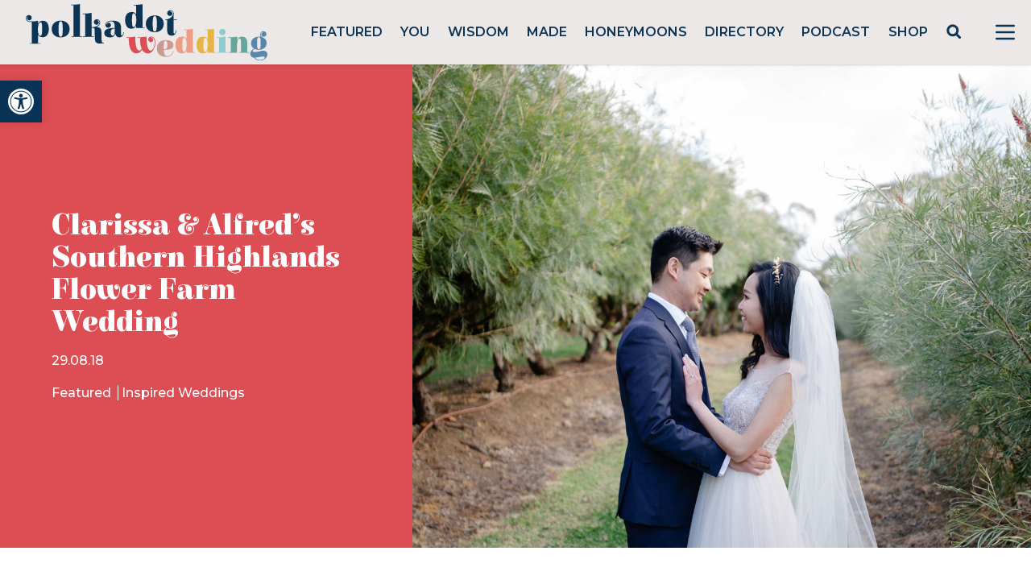

--- FILE ---
content_type: text/html; charset=utf-8
request_url: https://www.google.com/recaptcha/api2/anchor?ar=1&k=6LcQauMZAAAAADOdjzSRcxNyKJga20cWTdsZKu66&co=aHR0cHM6Ly9wb2xrYWRvdHdlZGRpbmcuY29tOjQ0Mw..&hl=en&v=PoyoqOPhxBO7pBk68S4YbpHZ&theme=light&size=normal&anchor-ms=20000&execute-ms=30000&cb=518hlgkx0zhe
body_size: 49307
content:
<!DOCTYPE HTML><html dir="ltr" lang="en"><head><meta http-equiv="Content-Type" content="text/html; charset=UTF-8">
<meta http-equiv="X-UA-Compatible" content="IE=edge">
<title>reCAPTCHA</title>
<style type="text/css">
/* cyrillic-ext */
@font-face {
  font-family: 'Roboto';
  font-style: normal;
  font-weight: 400;
  font-stretch: 100%;
  src: url(//fonts.gstatic.com/s/roboto/v48/KFO7CnqEu92Fr1ME7kSn66aGLdTylUAMa3GUBHMdazTgWw.woff2) format('woff2');
  unicode-range: U+0460-052F, U+1C80-1C8A, U+20B4, U+2DE0-2DFF, U+A640-A69F, U+FE2E-FE2F;
}
/* cyrillic */
@font-face {
  font-family: 'Roboto';
  font-style: normal;
  font-weight: 400;
  font-stretch: 100%;
  src: url(//fonts.gstatic.com/s/roboto/v48/KFO7CnqEu92Fr1ME7kSn66aGLdTylUAMa3iUBHMdazTgWw.woff2) format('woff2');
  unicode-range: U+0301, U+0400-045F, U+0490-0491, U+04B0-04B1, U+2116;
}
/* greek-ext */
@font-face {
  font-family: 'Roboto';
  font-style: normal;
  font-weight: 400;
  font-stretch: 100%;
  src: url(//fonts.gstatic.com/s/roboto/v48/KFO7CnqEu92Fr1ME7kSn66aGLdTylUAMa3CUBHMdazTgWw.woff2) format('woff2');
  unicode-range: U+1F00-1FFF;
}
/* greek */
@font-face {
  font-family: 'Roboto';
  font-style: normal;
  font-weight: 400;
  font-stretch: 100%;
  src: url(//fonts.gstatic.com/s/roboto/v48/KFO7CnqEu92Fr1ME7kSn66aGLdTylUAMa3-UBHMdazTgWw.woff2) format('woff2');
  unicode-range: U+0370-0377, U+037A-037F, U+0384-038A, U+038C, U+038E-03A1, U+03A3-03FF;
}
/* math */
@font-face {
  font-family: 'Roboto';
  font-style: normal;
  font-weight: 400;
  font-stretch: 100%;
  src: url(//fonts.gstatic.com/s/roboto/v48/KFO7CnqEu92Fr1ME7kSn66aGLdTylUAMawCUBHMdazTgWw.woff2) format('woff2');
  unicode-range: U+0302-0303, U+0305, U+0307-0308, U+0310, U+0312, U+0315, U+031A, U+0326-0327, U+032C, U+032F-0330, U+0332-0333, U+0338, U+033A, U+0346, U+034D, U+0391-03A1, U+03A3-03A9, U+03B1-03C9, U+03D1, U+03D5-03D6, U+03F0-03F1, U+03F4-03F5, U+2016-2017, U+2034-2038, U+203C, U+2040, U+2043, U+2047, U+2050, U+2057, U+205F, U+2070-2071, U+2074-208E, U+2090-209C, U+20D0-20DC, U+20E1, U+20E5-20EF, U+2100-2112, U+2114-2115, U+2117-2121, U+2123-214F, U+2190, U+2192, U+2194-21AE, U+21B0-21E5, U+21F1-21F2, U+21F4-2211, U+2213-2214, U+2216-22FF, U+2308-230B, U+2310, U+2319, U+231C-2321, U+2336-237A, U+237C, U+2395, U+239B-23B7, U+23D0, U+23DC-23E1, U+2474-2475, U+25AF, U+25B3, U+25B7, U+25BD, U+25C1, U+25CA, U+25CC, U+25FB, U+266D-266F, U+27C0-27FF, U+2900-2AFF, U+2B0E-2B11, U+2B30-2B4C, U+2BFE, U+3030, U+FF5B, U+FF5D, U+1D400-1D7FF, U+1EE00-1EEFF;
}
/* symbols */
@font-face {
  font-family: 'Roboto';
  font-style: normal;
  font-weight: 400;
  font-stretch: 100%;
  src: url(//fonts.gstatic.com/s/roboto/v48/KFO7CnqEu92Fr1ME7kSn66aGLdTylUAMaxKUBHMdazTgWw.woff2) format('woff2');
  unicode-range: U+0001-000C, U+000E-001F, U+007F-009F, U+20DD-20E0, U+20E2-20E4, U+2150-218F, U+2190, U+2192, U+2194-2199, U+21AF, U+21E6-21F0, U+21F3, U+2218-2219, U+2299, U+22C4-22C6, U+2300-243F, U+2440-244A, U+2460-24FF, U+25A0-27BF, U+2800-28FF, U+2921-2922, U+2981, U+29BF, U+29EB, U+2B00-2BFF, U+4DC0-4DFF, U+FFF9-FFFB, U+10140-1018E, U+10190-1019C, U+101A0, U+101D0-101FD, U+102E0-102FB, U+10E60-10E7E, U+1D2C0-1D2D3, U+1D2E0-1D37F, U+1F000-1F0FF, U+1F100-1F1AD, U+1F1E6-1F1FF, U+1F30D-1F30F, U+1F315, U+1F31C, U+1F31E, U+1F320-1F32C, U+1F336, U+1F378, U+1F37D, U+1F382, U+1F393-1F39F, U+1F3A7-1F3A8, U+1F3AC-1F3AF, U+1F3C2, U+1F3C4-1F3C6, U+1F3CA-1F3CE, U+1F3D4-1F3E0, U+1F3ED, U+1F3F1-1F3F3, U+1F3F5-1F3F7, U+1F408, U+1F415, U+1F41F, U+1F426, U+1F43F, U+1F441-1F442, U+1F444, U+1F446-1F449, U+1F44C-1F44E, U+1F453, U+1F46A, U+1F47D, U+1F4A3, U+1F4B0, U+1F4B3, U+1F4B9, U+1F4BB, U+1F4BF, U+1F4C8-1F4CB, U+1F4D6, U+1F4DA, U+1F4DF, U+1F4E3-1F4E6, U+1F4EA-1F4ED, U+1F4F7, U+1F4F9-1F4FB, U+1F4FD-1F4FE, U+1F503, U+1F507-1F50B, U+1F50D, U+1F512-1F513, U+1F53E-1F54A, U+1F54F-1F5FA, U+1F610, U+1F650-1F67F, U+1F687, U+1F68D, U+1F691, U+1F694, U+1F698, U+1F6AD, U+1F6B2, U+1F6B9-1F6BA, U+1F6BC, U+1F6C6-1F6CF, U+1F6D3-1F6D7, U+1F6E0-1F6EA, U+1F6F0-1F6F3, U+1F6F7-1F6FC, U+1F700-1F7FF, U+1F800-1F80B, U+1F810-1F847, U+1F850-1F859, U+1F860-1F887, U+1F890-1F8AD, U+1F8B0-1F8BB, U+1F8C0-1F8C1, U+1F900-1F90B, U+1F93B, U+1F946, U+1F984, U+1F996, U+1F9E9, U+1FA00-1FA6F, U+1FA70-1FA7C, U+1FA80-1FA89, U+1FA8F-1FAC6, U+1FACE-1FADC, U+1FADF-1FAE9, U+1FAF0-1FAF8, U+1FB00-1FBFF;
}
/* vietnamese */
@font-face {
  font-family: 'Roboto';
  font-style: normal;
  font-weight: 400;
  font-stretch: 100%;
  src: url(//fonts.gstatic.com/s/roboto/v48/KFO7CnqEu92Fr1ME7kSn66aGLdTylUAMa3OUBHMdazTgWw.woff2) format('woff2');
  unicode-range: U+0102-0103, U+0110-0111, U+0128-0129, U+0168-0169, U+01A0-01A1, U+01AF-01B0, U+0300-0301, U+0303-0304, U+0308-0309, U+0323, U+0329, U+1EA0-1EF9, U+20AB;
}
/* latin-ext */
@font-face {
  font-family: 'Roboto';
  font-style: normal;
  font-weight: 400;
  font-stretch: 100%;
  src: url(//fonts.gstatic.com/s/roboto/v48/KFO7CnqEu92Fr1ME7kSn66aGLdTylUAMa3KUBHMdazTgWw.woff2) format('woff2');
  unicode-range: U+0100-02BA, U+02BD-02C5, U+02C7-02CC, U+02CE-02D7, U+02DD-02FF, U+0304, U+0308, U+0329, U+1D00-1DBF, U+1E00-1E9F, U+1EF2-1EFF, U+2020, U+20A0-20AB, U+20AD-20C0, U+2113, U+2C60-2C7F, U+A720-A7FF;
}
/* latin */
@font-face {
  font-family: 'Roboto';
  font-style: normal;
  font-weight: 400;
  font-stretch: 100%;
  src: url(//fonts.gstatic.com/s/roboto/v48/KFO7CnqEu92Fr1ME7kSn66aGLdTylUAMa3yUBHMdazQ.woff2) format('woff2');
  unicode-range: U+0000-00FF, U+0131, U+0152-0153, U+02BB-02BC, U+02C6, U+02DA, U+02DC, U+0304, U+0308, U+0329, U+2000-206F, U+20AC, U+2122, U+2191, U+2193, U+2212, U+2215, U+FEFF, U+FFFD;
}
/* cyrillic-ext */
@font-face {
  font-family: 'Roboto';
  font-style: normal;
  font-weight: 500;
  font-stretch: 100%;
  src: url(//fonts.gstatic.com/s/roboto/v48/KFO7CnqEu92Fr1ME7kSn66aGLdTylUAMa3GUBHMdazTgWw.woff2) format('woff2');
  unicode-range: U+0460-052F, U+1C80-1C8A, U+20B4, U+2DE0-2DFF, U+A640-A69F, U+FE2E-FE2F;
}
/* cyrillic */
@font-face {
  font-family: 'Roboto';
  font-style: normal;
  font-weight: 500;
  font-stretch: 100%;
  src: url(//fonts.gstatic.com/s/roboto/v48/KFO7CnqEu92Fr1ME7kSn66aGLdTylUAMa3iUBHMdazTgWw.woff2) format('woff2');
  unicode-range: U+0301, U+0400-045F, U+0490-0491, U+04B0-04B1, U+2116;
}
/* greek-ext */
@font-face {
  font-family: 'Roboto';
  font-style: normal;
  font-weight: 500;
  font-stretch: 100%;
  src: url(//fonts.gstatic.com/s/roboto/v48/KFO7CnqEu92Fr1ME7kSn66aGLdTylUAMa3CUBHMdazTgWw.woff2) format('woff2');
  unicode-range: U+1F00-1FFF;
}
/* greek */
@font-face {
  font-family: 'Roboto';
  font-style: normal;
  font-weight: 500;
  font-stretch: 100%;
  src: url(//fonts.gstatic.com/s/roboto/v48/KFO7CnqEu92Fr1ME7kSn66aGLdTylUAMa3-UBHMdazTgWw.woff2) format('woff2');
  unicode-range: U+0370-0377, U+037A-037F, U+0384-038A, U+038C, U+038E-03A1, U+03A3-03FF;
}
/* math */
@font-face {
  font-family: 'Roboto';
  font-style: normal;
  font-weight: 500;
  font-stretch: 100%;
  src: url(//fonts.gstatic.com/s/roboto/v48/KFO7CnqEu92Fr1ME7kSn66aGLdTylUAMawCUBHMdazTgWw.woff2) format('woff2');
  unicode-range: U+0302-0303, U+0305, U+0307-0308, U+0310, U+0312, U+0315, U+031A, U+0326-0327, U+032C, U+032F-0330, U+0332-0333, U+0338, U+033A, U+0346, U+034D, U+0391-03A1, U+03A3-03A9, U+03B1-03C9, U+03D1, U+03D5-03D6, U+03F0-03F1, U+03F4-03F5, U+2016-2017, U+2034-2038, U+203C, U+2040, U+2043, U+2047, U+2050, U+2057, U+205F, U+2070-2071, U+2074-208E, U+2090-209C, U+20D0-20DC, U+20E1, U+20E5-20EF, U+2100-2112, U+2114-2115, U+2117-2121, U+2123-214F, U+2190, U+2192, U+2194-21AE, U+21B0-21E5, U+21F1-21F2, U+21F4-2211, U+2213-2214, U+2216-22FF, U+2308-230B, U+2310, U+2319, U+231C-2321, U+2336-237A, U+237C, U+2395, U+239B-23B7, U+23D0, U+23DC-23E1, U+2474-2475, U+25AF, U+25B3, U+25B7, U+25BD, U+25C1, U+25CA, U+25CC, U+25FB, U+266D-266F, U+27C0-27FF, U+2900-2AFF, U+2B0E-2B11, U+2B30-2B4C, U+2BFE, U+3030, U+FF5B, U+FF5D, U+1D400-1D7FF, U+1EE00-1EEFF;
}
/* symbols */
@font-face {
  font-family: 'Roboto';
  font-style: normal;
  font-weight: 500;
  font-stretch: 100%;
  src: url(//fonts.gstatic.com/s/roboto/v48/KFO7CnqEu92Fr1ME7kSn66aGLdTylUAMaxKUBHMdazTgWw.woff2) format('woff2');
  unicode-range: U+0001-000C, U+000E-001F, U+007F-009F, U+20DD-20E0, U+20E2-20E4, U+2150-218F, U+2190, U+2192, U+2194-2199, U+21AF, U+21E6-21F0, U+21F3, U+2218-2219, U+2299, U+22C4-22C6, U+2300-243F, U+2440-244A, U+2460-24FF, U+25A0-27BF, U+2800-28FF, U+2921-2922, U+2981, U+29BF, U+29EB, U+2B00-2BFF, U+4DC0-4DFF, U+FFF9-FFFB, U+10140-1018E, U+10190-1019C, U+101A0, U+101D0-101FD, U+102E0-102FB, U+10E60-10E7E, U+1D2C0-1D2D3, U+1D2E0-1D37F, U+1F000-1F0FF, U+1F100-1F1AD, U+1F1E6-1F1FF, U+1F30D-1F30F, U+1F315, U+1F31C, U+1F31E, U+1F320-1F32C, U+1F336, U+1F378, U+1F37D, U+1F382, U+1F393-1F39F, U+1F3A7-1F3A8, U+1F3AC-1F3AF, U+1F3C2, U+1F3C4-1F3C6, U+1F3CA-1F3CE, U+1F3D4-1F3E0, U+1F3ED, U+1F3F1-1F3F3, U+1F3F5-1F3F7, U+1F408, U+1F415, U+1F41F, U+1F426, U+1F43F, U+1F441-1F442, U+1F444, U+1F446-1F449, U+1F44C-1F44E, U+1F453, U+1F46A, U+1F47D, U+1F4A3, U+1F4B0, U+1F4B3, U+1F4B9, U+1F4BB, U+1F4BF, U+1F4C8-1F4CB, U+1F4D6, U+1F4DA, U+1F4DF, U+1F4E3-1F4E6, U+1F4EA-1F4ED, U+1F4F7, U+1F4F9-1F4FB, U+1F4FD-1F4FE, U+1F503, U+1F507-1F50B, U+1F50D, U+1F512-1F513, U+1F53E-1F54A, U+1F54F-1F5FA, U+1F610, U+1F650-1F67F, U+1F687, U+1F68D, U+1F691, U+1F694, U+1F698, U+1F6AD, U+1F6B2, U+1F6B9-1F6BA, U+1F6BC, U+1F6C6-1F6CF, U+1F6D3-1F6D7, U+1F6E0-1F6EA, U+1F6F0-1F6F3, U+1F6F7-1F6FC, U+1F700-1F7FF, U+1F800-1F80B, U+1F810-1F847, U+1F850-1F859, U+1F860-1F887, U+1F890-1F8AD, U+1F8B0-1F8BB, U+1F8C0-1F8C1, U+1F900-1F90B, U+1F93B, U+1F946, U+1F984, U+1F996, U+1F9E9, U+1FA00-1FA6F, U+1FA70-1FA7C, U+1FA80-1FA89, U+1FA8F-1FAC6, U+1FACE-1FADC, U+1FADF-1FAE9, U+1FAF0-1FAF8, U+1FB00-1FBFF;
}
/* vietnamese */
@font-face {
  font-family: 'Roboto';
  font-style: normal;
  font-weight: 500;
  font-stretch: 100%;
  src: url(//fonts.gstatic.com/s/roboto/v48/KFO7CnqEu92Fr1ME7kSn66aGLdTylUAMa3OUBHMdazTgWw.woff2) format('woff2');
  unicode-range: U+0102-0103, U+0110-0111, U+0128-0129, U+0168-0169, U+01A0-01A1, U+01AF-01B0, U+0300-0301, U+0303-0304, U+0308-0309, U+0323, U+0329, U+1EA0-1EF9, U+20AB;
}
/* latin-ext */
@font-face {
  font-family: 'Roboto';
  font-style: normal;
  font-weight: 500;
  font-stretch: 100%;
  src: url(//fonts.gstatic.com/s/roboto/v48/KFO7CnqEu92Fr1ME7kSn66aGLdTylUAMa3KUBHMdazTgWw.woff2) format('woff2');
  unicode-range: U+0100-02BA, U+02BD-02C5, U+02C7-02CC, U+02CE-02D7, U+02DD-02FF, U+0304, U+0308, U+0329, U+1D00-1DBF, U+1E00-1E9F, U+1EF2-1EFF, U+2020, U+20A0-20AB, U+20AD-20C0, U+2113, U+2C60-2C7F, U+A720-A7FF;
}
/* latin */
@font-face {
  font-family: 'Roboto';
  font-style: normal;
  font-weight: 500;
  font-stretch: 100%;
  src: url(//fonts.gstatic.com/s/roboto/v48/KFO7CnqEu92Fr1ME7kSn66aGLdTylUAMa3yUBHMdazQ.woff2) format('woff2');
  unicode-range: U+0000-00FF, U+0131, U+0152-0153, U+02BB-02BC, U+02C6, U+02DA, U+02DC, U+0304, U+0308, U+0329, U+2000-206F, U+20AC, U+2122, U+2191, U+2193, U+2212, U+2215, U+FEFF, U+FFFD;
}
/* cyrillic-ext */
@font-face {
  font-family: 'Roboto';
  font-style: normal;
  font-weight: 900;
  font-stretch: 100%;
  src: url(//fonts.gstatic.com/s/roboto/v48/KFO7CnqEu92Fr1ME7kSn66aGLdTylUAMa3GUBHMdazTgWw.woff2) format('woff2');
  unicode-range: U+0460-052F, U+1C80-1C8A, U+20B4, U+2DE0-2DFF, U+A640-A69F, U+FE2E-FE2F;
}
/* cyrillic */
@font-face {
  font-family: 'Roboto';
  font-style: normal;
  font-weight: 900;
  font-stretch: 100%;
  src: url(//fonts.gstatic.com/s/roboto/v48/KFO7CnqEu92Fr1ME7kSn66aGLdTylUAMa3iUBHMdazTgWw.woff2) format('woff2');
  unicode-range: U+0301, U+0400-045F, U+0490-0491, U+04B0-04B1, U+2116;
}
/* greek-ext */
@font-face {
  font-family: 'Roboto';
  font-style: normal;
  font-weight: 900;
  font-stretch: 100%;
  src: url(//fonts.gstatic.com/s/roboto/v48/KFO7CnqEu92Fr1ME7kSn66aGLdTylUAMa3CUBHMdazTgWw.woff2) format('woff2');
  unicode-range: U+1F00-1FFF;
}
/* greek */
@font-face {
  font-family: 'Roboto';
  font-style: normal;
  font-weight: 900;
  font-stretch: 100%;
  src: url(//fonts.gstatic.com/s/roboto/v48/KFO7CnqEu92Fr1ME7kSn66aGLdTylUAMa3-UBHMdazTgWw.woff2) format('woff2');
  unicode-range: U+0370-0377, U+037A-037F, U+0384-038A, U+038C, U+038E-03A1, U+03A3-03FF;
}
/* math */
@font-face {
  font-family: 'Roboto';
  font-style: normal;
  font-weight: 900;
  font-stretch: 100%;
  src: url(//fonts.gstatic.com/s/roboto/v48/KFO7CnqEu92Fr1ME7kSn66aGLdTylUAMawCUBHMdazTgWw.woff2) format('woff2');
  unicode-range: U+0302-0303, U+0305, U+0307-0308, U+0310, U+0312, U+0315, U+031A, U+0326-0327, U+032C, U+032F-0330, U+0332-0333, U+0338, U+033A, U+0346, U+034D, U+0391-03A1, U+03A3-03A9, U+03B1-03C9, U+03D1, U+03D5-03D6, U+03F0-03F1, U+03F4-03F5, U+2016-2017, U+2034-2038, U+203C, U+2040, U+2043, U+2047, U+2050, U+2057, U+205F, U+2070-2071, U+2074-208E, U+2090-209C, U+20D0-20DC, U+20E1, U+20E5-20EF, U+2100-2112, U+2114-2115, U+2117-2121, U+2123-214F, U+2190, U+2192, U+2194-21AE, U+21B0-21E5, U+21F1-21F2, U+21F4-2211, U+2213-2214, U+2216-22FF, U+2308-230B, U+2310, U+2319, U+231C-2321, U+2336-237A, U+237C, U+2395, U+239B-23B7, U+23D0, U+23DC-23E1, U+2474-2475, U+25AF, U+25B3, U+25B7, U+25BD, U+25C1, U+25CA, U+25CC, U+25FB, U+266D-266F, U+27C0-27FF, U+2900-2AFF, U+2B0E-2B11, U+2B30-2B4C, U+2BFE, U+3030, U+FF5B, U+FF5D, U+1D400-1D7FF, U+1EE00-1EEFF;
}
/* symbols */
@font-face {
  font-family: 'Roboto';
  font-style: normal;
  font-weight: 900;
  font-stretch: 100%;
  src: url(//fonts.gstatic.com/s/roboto/v48/KFO7CnqEu92Fr1ME7kSn66aGLdTylUAMaxKUBHMdazTgWw.woff2) format('woff2');
  unicode-range: U+0001-000C, U+000E-001F, U+007F-009F, U+20DD-20E0, U+20E2-20E4, U+2150-218F, U+2190, U+2192, U+2194-2199, U+21AF, U+21E6-21F0, U+21F3, U+2218-2219, U+2299, U+22C4-22C6, U+2300-243F, U+2440-244A, U+2460-24FF, U+25A0-27BF, U+2800-28FF, U+2921-2922, U+2981, U+29BF, U+29EB, U+2B00-2BFF, U+4DC0-4DFF, U+FFF9-FFFB, U+10140-1018E, U+10190-1019C, U+101A0, U+101D0-101FD, U+102E0-102FB, U+10E60-10E7E, U+1D2C0-1D2D3, U+1D2E0-1D37F, U+1F000-1F0FF, U+1F100-1F1AD, U+1F1E6-1F1FF, U+1F30D-1F30F, U+1F315, U+1F31C, U+1F31E, U+1F320-1F32C, U+1F336, U+1F378, U+1F37D, U+1F382, U+1F393-1F39F, U+1F3A7-1F3A8, U+1F3AC-1F3AF, U+1F3C2, U+1F3C4-1F3C6, U+1F3CA-1F3CE, U+1F3D4-1F3E0, U+1F3ED, U+1F3F1-1F3F3, U+1F3F5-1F3F7, U+1F408, U+1F415, U+1F41F, U+1F426, U+1F43F, U+1F441-1F442, U+1F444, U+1F446-1F449, U+1F44C-1F44E, U+1F453, U+1F46A, U+1F47D, U+1F4A3, U+1F4B0, U+1F4B3, U+1F4B9, U+1F4BB, U+1F4BF, U+1F4C8-1F4CB, U+1F4D6, U+1F4DA, U+1F4DF, U+1F4E3-1F4E6, U+1F4EA-1F4ED, U+1F4F7, U+1F4F9-1F4FB, U+1F4FD-1F4FE, U+1F503, U+1F507-1F50B, U+1F50D, U+1F512-1F513, U+1F53E-1F54A, U+1F54F-1F5FA, U+1F610, U+1F650-1F67F, U+1F687, U+1F68D, U+1F691, U+1F694, U+1F698, U+1F6AD, U+1F6B2, U+1F6B9-1F6BA, U+1F6BC, U+1F6C6-1F6CF, U+1F6D3-1F6D7, U+1F6E0-1F6EA, U+1F6F0-1F6F3, U+1F6F7-1F6FC, U+1F700-1F7FF, U+1F800-1F80B, U+1F810-1F847, U+1F850-1F859, U+1F860-1F887, U+1F890-1F8AD, U+1F8B0-1F8BB, U+1F8C0-1F8C1, U+1F900-1F90B, U+1F93B, U+1F946, U+1F984, U+1F996, U+1F9E9, U+1FA00-1FA6F, U+1FA70-1FA7C, U+1FA80-1FA89, U+1FA8F-1FAC6, U+1FACE-1FADC, U+1FADF-1FAE9, U+1FAF0-1FAF8, U+1FB00-1FBFF;
}
/* vietnamese */
@font-face {
  font-family: 'Roboto';
  font-style: normal;
  font-weight: 900;
  font-stretch: 100%;
  src: url(//fonts.gstatic.com/s/roboto/v48/KFO7CnqEu92Fr1ME7kSn66aGLdTylUAMa3OUBHMdazTgWw.woff2) format('woff2');
  unicode-range: U+0102-0103, U+0110-0111, U+0128-0129, U+0168-0169, U+01A0-01A1, U+01AF-01B0, U+0300-0301, U+0303-0304, U+0308-0309, U+0323, U+0329, U+1EA0-1EF9, U+20AB;
}
/* latin-ext */
@font-face {
  font-family: 'Roboto';
  font-style: normal;
  font-weight: 900;
  font-stretch: 100%;
  src: url(//fonts.gstatic.com/s/roboto/v48/KFO7CnqEu92Fr1ME7kSn66aGLdTylUAMa3KUBHMdazTgWw.woff2) format('woff2');
  unicode-range: U+0100-02BA, U+02BD-02C5, U+02C7-02CC, U+02CE-02D7, U+02DD-02FF, U+0304, U+0308, U+0329, U+1D00-1DBF, U+1E00-1E9F, U+1EF2-1EFF, U+2020, U+20A0-20AB, U+20AD-20C0, U+2113, U+2C60-2C7F, U+A720-A7FF;
}
/* latin */
@font-face {
  font-family: 'Roboto';
  font-style: normal;
  font-weight: 900;
  font-stretch: 100%;
  src: url(//fonts.gstatic.com/s/roboto/v48/KFO7CnqEu92Fr1ME7kSn66aGLdTylUAMa3yUBHMdazQ.woff2) format('woff2');
  unicode-range: U+0000-00FF, U+0131, U+0152-0153, U+02BB-02BC, U+02C6, U+02DA, U+02DC, U+0304, U+0308, U+0329, U+2000-206F, U+20AC, U+2122, U+2191, U+2193, U+2212, U+2215, U+FEFF, U+FFFD;
}

</style>
<link rel="stylesheet" type="text/css" href="https://www.gstatic.com/recaptcha/releases/PoyoqOPhxBO7pBk68S4YbpHZ/styles__ltr.css">
<script nonce="N415uOEiDpAKW2It7cAVuw" type="text/javascript">window['__recaptcha_api'] = 'https://www.google.com/recaptcha/api2/';</script>
<script type="text/javascript" src="https://www.gstatic.com/recaptcha/releases/PoyoqOPhxBO7pBk68S4YbpHZ/recaptcha__en.js" nonce="N415uOEiDpAKW2It7cAVuw">
      
    </script></head>
<body><div id="rc-anchor-alert" class="rc-anchor-alert"></div>
<input type="hidden" id="recaptcha-token" value="[base64]">
<script type="text/javascript" nonce="N415uOEiDpAKW2It7cAVuw">
      recaptcha.anchor.Main.init("[\x22ainput\x22,[\x22bgdata\x22,\x22\x22,\[base64]/[base64]/MjU1Ong/[base64]/[base64]/[base64]/[base64]/[base64]/[base64]/[base64]/[base64]/[base64]/[base64]/[base64]/[base64]/[base64]/[base64]/[base64]\\u003d\x22,\[base64]\\u003d\x22,\x22bsKSw6bCtAVJFVHDqR4swqA0w5LDq8OjejRhwrzCrGNxw6jCp8OaD8Olf8KvRApRw5rDkzrCo2PConF7Y8Kqw6BcQzEbwrpofibCrCcKesKpwqzCrxFKw6fCgDfCvcOXwqjDiDzDvcK3MMK0w4/CoyPDrMOEwozCnGHCvz9QwqwvwocaAn/Co8Oxw6/[base64]/[base64]/DmRbCgsOHw741w4Fjw551YnpaCMKlLgvCuMK5Z8OJHV1dfh/DjnVrwr3DkVN9LMKVw5BAwr5Tw40Bwp1ad39IHcO1acOnw5hwwoNHw6rDpcKaOsKNwodjOggAccKRwr1zOzYmZDkDwozDicOuEcKsNcOhOizChwHCgcOeDcKsHV1xw7/DtsOuS8OGwqAtPcK4CXDCuMOPw6fClWnCsSZFw6/CtsOQw68qXlN2PcKoMwnCnBLCsEURwqDDncO3w5jDjBbDpyB6NgVHdcK1wqstL8OBw71RwrhpKcKPwqDDosOvw5oTw7XCgQprCAvCpcOFw5JBXcKGw7rDhMKDw5LCogo/[base64]/DtV5hWQBRwqjDsMKDwobCilHDsn/DqCnCq0jCvTrDqnslwoAqdjHCl8K2w5HCk8KOwqZdAR/CuMK2w7TDk2Z/KsKWw7PCpzJSwrovGE0awrYSEF7DrEUfw58gCnZZwq3ClWoDwq5nCMKydCLDg1bCt8Oow5LDhcKqZMK1wroQwpnCucK/wqR5C8OZwpbCvcK9RMKdehvDtcOmOAnDgwxCNsOJwq/CrcO0f8K5dcKwwrvCq3rDignDhhTClzDDhcOfMiQSw7NMw4TDisKHCFzDjkTClQAAw57CrMKLM8OFw4dKw4tLwrrCrcOkScOCI2rCqcKww4jDsTrCoULDmcKVw4xUUcOnVXw3csKYDcObNsK7O2MbH8KPwoUnSnDCosK/b8OcwoAtwoEadV1Rw4FYwqzDtMK/ccKNwqgWw7TDn8KCwoHDjBl+WcKowrHCoVDDgcOMw5Ifwp97wqXCqcOQw77CuTNhwr99wrwOw5zCmDfCgncfRyZDG8K2w74SHsOIwq/DokXDosKZw7pzJsK7TF3CpMO1GXgfEwcWw7snwoB5NB/[base64]/[base64]/DmjsiIBLCvQMTw5XDrsOSUwnDgDMow4TCr8KJw5PClMKdQF9WPCcSBsKnwpc5PcKwMThmw7ALwp3CjizDssO/[base64]/NGfDsQPDpcK0f0wMOWbCvi0Iw6g/dAMKwox9wp1pcUTDicKnwr3Dk1w4c8KFF8KwTcOHeWs8NMKVFMKgwr0gw4DCiHloMx/CiBwTJsKCC35mPSwmBncrFAzCpWvDuW/CkCYEwqUWw4hSRsOuLFA2NsKbwqzCjMOfw7PCgmUyw5oHRsO1U8KSTE/Cpmtbw6gLcn/DhifCk8OuwqPCiVpsRyPDnCwfJ8O4wphiGQdIVjJOaW9vHnXDu1rDlMKqTBHDsgjDnTTDvBnDnErDgGfCkRbDoMKzE8KLAxXDr8OcfhYGJBEBWDXCqksJZTV0QsKEw6/DgcOBOMOPZsKRHcKJZi0Ofmxww6fCocO0GGxow4nDhXfCi8OMw77Cr2zCkEE/w5JjwrkfDcOywr3Ds3p0wpLDtEnDgcKYNMKywqkETcKZCRhFKMO9w716wovCmhfDkMO/wofDhMODwpIawoPCtEjDvsK7GsKqw47CvsORwqTCtknCrmQ6dU/CuHYuw6Q7wqfCvDjDkcK4w7TDvBApDsKpw5nDpcKqIMO5woc/w7fDm8OQw6zDoMKDwrXDvMOiORgDbSwEw5dNNcOqM8KUSldHZGYPw6zDocOdw6RYw7TDmWwvwr09w77Cpw/CmSdawqPDvwnCjsKsUhd1XjDDosK7csOJw7cjUMKSw7PCtwnCr8OwIsOYHjHDrD8FwpLCiQDCoiRqRcKmwq7DvwvCvMOqY8KmKnQ8U8OjwrsvLh3DmjzDsEsyGMKEA8K5wrLCpA3Cr8OxHD7DqArCmUM7YcKkwofCkB7CtjXCl1jDu07Dl33Cj0ExMmDCusO6M8O/[base64]/[base64]/w7FowrI1w6XCk03Ci3kCDsOAQTsFe8OACcK+CinCoWgWak9AIlVxMsOtwptIw6sswqfDsMOHBsK0IMO5w6TChsOAc0zDiMKaw4vDiCcKw5o1w7jCpcKSb8K3HsOAbBFOwrQzXcOjSCxEwpTDrEHDkXZbwpxYHgbDicKHA2NOEj3DosKVw4QtG8OVwozCpMO3wp/Dix1ZBUHCisKCw6HCgnAKw5DCvcOlwpd0wofDosKmwpDClcKecxYLwrrCp3/[base64]/CniYGBcOEw6cxwp59OMKpw4nCusOzC8KQwpjDuCPClBnCugrCgsK4NxkNwrs1YVgDwrLDklgZPiPCsMKdN8KvH03DmsO8Z8OrTsKaCUfDsBHDpsO5I3cpZ8OMQ8KEwq3DrUfDm281wpjDocO1UcO5w5vCrnPDt8O3wrjCs8KwJcKtwrPCpDAWw5o3NcOww7nDg1sxUG/DsFhUw5vCn8KORMOHw6rDjsKoCMKyw5BhcsOMM8K8e8KSSU5lwrQ6wqhawqx6wqHDtFJxwrdJdEDCimQ+wo7DuMORFh4Ecn9yUhnDisO7w6/DszBxw7A0OjxIMVhXwpg4UnQSGkEjBnPCmSpfw5nDhyrCu8KTw7TCpXBLC1AewqDDn2DDoMOXw7Vcw7BpwqrDk8Kswr8mTUbCu8K9wpQDwrRQwrvDt8K6w5/DmElneTtsw5BqClYVQCjCocKSwrZyD0dRe1M5wqnDj2vDoUXChSvCohzCsMOqUCxWw7vDmisHw6TCq8O6URfCnsOmLMK6wpNWXcKuw4R1OBLDgC7DkGDDqHlCwr9Rw7U9G8KBwr0TwrZ9Dht+w4XCpjfDpHFhw6J7WAjChsK1UgBdwpEvVcOWf8O/woPDrMKYekJiw4U6wqMjAsOIw4wrBsKJw4VLYcORwp1YfMODwr44GcKCCcOGIsKJTcOIUcOCPTbCnMKQw71RwqPDlAPCiH/CusKYwpBTWX8pC3vCnsOOwpzDvAPCj8O9TMKwHScsZcKbwpFwAMOgwrUkWsO3wodrEcOcKcO4w4lWEMKfCcK3wrXCqS8vw7Mae3TCpVbClcKcwrrCkmgLIg/DvMOuwpsww4XCjcKKw7HDq2DCgh4yHGQ9AMOHwqwvZ8OFw77Ck8KIfsKEEMKnwqwBwpLDjkXCrcKmdmk0OyjDr8KxJ8Kawq/Dm8KuUA/[base64]/DpDdKwoxbJ8O+TsKyw6bCkMKcwr7DpVEJwoRqwo7ChsOawoDDqUvDvcO6GMKAw7nCkiNNIG0zHhHCusKGwoZ2w7AEwqEnbcKILMK1wq3DlwXCjR4Uw79KGUPDg8KQwqdgXlhrAcKVwoowU8KEUQtJw64Dw4ddPSXCiMOhw4XCr8O+JyMHwqPCkMKOw4/[base64]/CrF05woslLMOJw7ZLw7Fww6LDk8KiJ3XClg/[base64]/DpcKsw6HCscKwdjUGHWU+wrcpfMKvwqlfPcO9wqnDqMOwwp7DqsKvwotJw5rCpcObw4Jow6gDw4rCilMudcKfOFRhwqbDucOOwolZw4pdw73DoiUsdcKtCsOEFkMmUy90OS1hXArDsjzDsxfDv8KrwoMzwrfDusOUckolUwtdwr9zA8O/wo/DpMO/[base64]/wrR3wqN9w7ErPMKPSUlYw4R0w40oHsKjw4zDoTcfYMOSWDdLwrvDqMOKwoU1w7clw6wfwpvDh8KHVcOePMOzw7d2wo3DiFrCksOdGmosE8OnP8KVDUpuZkvCusOoZMKow48pM8K+wqR7wqdKwq5BT8KJw6DCmMO7wqYBFsKLZMOuTU7Dh8K/wq/DvMKbwrPCgHhfIMKfwobCs1UZw4PDu8OBIcOLw4rCu8O/QFZzw7bDlWAtwoDCr8OtY3cyDMKgFxzCpMOVwrnDoRF4bMKaFibDgMK8djQ5TsOiOVZOwrHCvCFWwoVPJmDDhMKswrvDvMOFw6DDosOpaMKTw63CvMKQasO/w4zDtMKcwpHDr1YwG8Oiwo3DmcOlwpY+HRQXdMOfw6/[base64]/DlGYVw5UPSsKrQcOxasKBw43CmcKWMUPDl3oWwoUBwpkWwoU8w6ZcMsOxw5DCiDgnG8OtH2TDksKOKljDn25OQmPDhgbDsF/DgMK+wodpwppJPC/[base64]/[base64]/w4Egwq1wV8Kqw4LDgMKpw5VhaMKocUvCh2zDqMKYZw/[base64]/CusKeUTzDpMKoRhUyw71LccOcw5rClMKjw5F9UD4awqxrI8OoOzTDgsKZwqwrw5PDisK2LsKSKcOLWsO6O8Kzw5zDncO1wqvDgy/[base64]/QMOZw5Vqw4ZResOAEhALw7kCJBPDrsKPw7l2P8O9wpvDnUEdM8OqwrXDnsOfw5HDrGk2V8K5MsKAwpscPkUUw4YGwqnDhsK0wpQ6cyXCnj3DlcObw4Z5wpQBwoXCgiALHcOre0hdw4nDpXzDm8Odw5VVwoDDv8OkDUF/[base64]/Dh8pCzp0wq3CiUzCnsK8fxTClEbCmlEqWXXDpwsqBcKdPMKFH2LDqnDDvsKjw7lNwr0MNz/CuMKqw6keAmHCoFbDuG1ZNcO/w4DDkwtBw77CpcOdO1kHw6jCs8O8U1zCoWIDw4Zee8KHQ8KTw4rDgEbDj8K2woLCh8KywqFuUsKVwpXDsjVpw4XCicO7QivCuUlqQynDjUbCqsOaw4tFcjDDgH7DpsOzwqsowoPDtF7DoTklwr/DvD3CvcOmQVgqNjvCnx/Du8OlwqLCt8OsVyvCoyzDgcK7U8OKw5nCjC1Hw4EOHcK5bwh0XMOgw5YowrzDjnhHZ8KLA0hRw4TDr8KSwrjDtMKowoHCqcKiwq4KKMKdw5B1w7jCj8OUAEVXw4/DtMKAwoHDvMK0c8KJw6UZGVBkw4A0wqRNf0lww78BOMKOwqc/Ox7DpiJjSHjCisK+w4nDmcKxw5FPKnLCigrCtx3DrMOdMzbCpwDCoMKGwotFwqfDisK7W8KZwrMaHBNywrjDkcKfXyVmOcKEWsOzJlXCpsOUwoI4L8O9FhAhw7rCusO5RMOdw4bCn0TCoUELRy4/[base64]/CoHVMDg7Dj8OzEh7Dk2nDkwdBwrRXQjfCmn8Hw7/DlCYCwqTDj8O7w7fCh0/DksOSw5Ebwr3CicOew4AwwpRHwqHDmgzCgcOnFGMufsOSOjYdPcO0wpHCjcOaw5fDmMKdw4PCnsK5TkTDocOZwqfCpcOpIWEGw7RdPC9zOsOLMsOvS8KBwrJLw6dLRhYCw6PDoEhxwqYow6/[base64]/Du0Zew5nDoMOLwrhWXMKCWxrDqcKYK0Iow7DCiDdWT8KQwp9DPMK3w7ZMw4o6w4kfwrY4dMK4w73CmMK6wpzDp8KPGGvDlWDDt2/CkQ5+wrXCnwM3YMOOw7lDecKADXEPOhJ0FMOUworDjMKWw5DClcKQCcOoUWcsKMKjZ2kLw4vDgMOLw6bCi8OHw6ghw55LNMODwp/[base64]/wr/DgFFZDcKcRnTDhlvCk8Krwr1NRzLCqMKWYwANCgrDhcOwwr9Iw4/CjMOBw6TCtcOtwoXCjjTCl2VvG2RlwqrDuMO5Bx7CnMOIwpc4w4TDncOvwo/CpMOUw5rChcO6wqXCicKHOcOSTcKJw4nDnWJ6w7DCvSwxfcOVAwI4C8OLw4BQw4tRw4jDucOSIEV4woEyQ8O/[base64]/w6Flw4LCnMKpVcOHw63CrcOzcB4Zwo48w5k1PMOQG1dLwp5Mwq3CmsKTWzhlcsOLwq/CpMKawp7CnEh6I8OiI8OcfV5jC33DnXpFw4DDicK1w6HCmcKxw4/DmMKswpY2wpDDpAstwqcACDZSb8KNw6DDtgXDly3CgS5Jw67CocONLU3CoQJLKkzCqmHCplINw5hRwp3DiMK1w4TDm2vDtsK4wq/CusOMw5FjN8OcP8KlMiV8a3oIA8Omw7hAw4EhwoImw5Mgw59kw7Iww6jDtcOdHDdwwrREWCvDusKxIsKKwq3CkcK/[base64]/CmmZ/wovDtMK9IhHDrU3CpMO8C2HDtl/CvcOzGsKNWsKsw7HCosKCwpkVw6zCsMKXXH/CrDLCrWPCkmtFwp/DlGlPYC8SJcOcOsKEw6XDhcOZPsOMwpdFLMO0wrDChcKrw7XDt8KWwqLCg2XCqi/CsHdBP2/DnjPCuT/Co8O1D8KDfE0EOHDCgcOeAnLDtMOAw7DDkcO6GycEwqLDlSLDhsKOw4l9w70aCcK5OsKXcsKaIyvDgGHCs8OoNmJLw7J7woctwobDg28ISHEdJcODw4cabALCucK+f8OlH8OVw68cw53DsjXDmV/CtQ3DjsKSE8KtL09ISB9/YsK9NsO8HMO9JEg+w4/CqXrDvMOWWMKowpTCu8OjwpZPS8KhwoXCmCbCq8OSwprCsRRWwrBew63ChcKSw7DCiHrDpBE/wobCoMKBw5JfwoDDvysWwr3ClXV0J8OvLcOiw6Ruw7M0w5fCs8OWOxRdw7J0w47Co2bDvWPDq07DrWkvw5p3QcKdWD7DiRodcyIEXsKowr3Cmx5Lw7nDi8ONw6nDpx9yAF0/w4LDrUHDn1l+CwdCWcKkwoYeUcOLw4vDmCIQFMKTwr3Cj8KAMMOiG8KYw5tdV8O2XjMkFcOEw4PCq8KzwplrwoIZblrCmxzCvMKsw6DDo8KiHhtIImw/[base64]/DqcOjw4rClVk+wp0OZMKRw7l5WMOzHFDDlHDDoSMhUsOmR3TDucOtwr/CsRbCohfCh8KgbVdrwqzCnyzCtVbChS5WE8OXTsKrLB3DicKgwq/CucKifzfDglgoC8KWN8Oxwqshw5fCs8KHb8Kfw67DjgXChC3CrG4BVsKodC0Iw5/DgAlTT8O/wpjCtnzDqTo3wq1yw78yCE7Dtk3Dg1XDvCvDuFzCix3CtcO3woA9wrZcw5TCpnpYwot1wpDCmF/Cq8K3w77DmcOxYMOcwr9JUQZWwpbCnsOEw5MZw5DCtcK1EwHCvQXDj0zDm8OLLcOhwpVOw6pbw6NAw70Lwpg3w6jDoMKES8OWwqvDgsKCacK8Z8KfEcKpVsOKw47CoS8fw44cwo0rwrDDgnzCvlDCmg/[base64]/[base64]/Cq3bCtcOaYl4PKWwKw7FXG3/DtsK1U8K3wo7DnnDCi8KZwrfDrcKKwp7DlxvCmsK2fmjDnsOHwo7CvsKiw6jDicOzPC/[base64]/[base64]/Ci8O3wrvChkzCnxvDp2sfw7DDtsKqw4EZw5J0bQ7CicKTw7bDi8O6H8OuOMO3wrhIw74weynDjMKnwrfDlR4UXyvCksOIdcO3w7FRwqTDukVbCcO8BMKbWkrCqGwKPWHDhG/CvMOOwqExN8KreMKewpw5RsK+fMOrw5/CnyTClMOzw6V2QMOBQG84PsOAw4/CgsOLw5nCtVxPw4ZFwpHCgmcFPgt+w4/CvCHDmFMxcTsDF018w6LCjCl8FRdpdsKiw4R8w6PCj8KJSMOgwrlNYMK9C8KtT1l3w6fDmAzDrcKDw4LCg23Dq3TDqTMTfT8oOzgyT8OswqNmwo16ADgNwqbCuBlcw6/CrT1wwqknCRXCjVQGwprCkcKsw6ofF1vCqj3DpcOaPsKBwpXDqGESP8K+wpjDjMKlKmQ8wpXCmMOTTcODwp/DlCTDiHsRfsKdwpHDkcOEf8Kewrp1w5UVCXDCiMO0Pxg/Ox7CjlHDuMKiw7zCvMOJw6bCmcOvbMKYwovDuDvDjRHCmzIdwrfDn8O9QcK1UMKPHVsFwpw0wqp5dT7DhEh1w4jCknXCmk5pwoPDohzDqQVFw6DDv2IPw7ILwq/DvDvCmgEbw5/CsGVrDVBzYF3DjGAIF8OnYm3CqcO8GcOVwp99CMKgworClsO8w4vCmxHDnmUlIx8PKnA5w6nDmTwBeCbCplBww7XCicKsw6hZTsO4w4jDnxtyCMKPQzXCknTCs3gfwqHCgsKIExxnw63DqT/[base64]/[base64]/CrncBw6XDtcK2WWd4w49Ew71Gw77CpMKjw4LDiMOaOR5IwrQXwoVMdA3CocKnw6Mqwro7wpxjaRfDtcK6KCEGIxnCjcKzT8OMwq/DiMOAUMK4w4snJ8KmwqUSwrjCp8KlVnxjwposw59ww6EVw7nDmMKjUMK9wpcmeA7Co34Fw4pJQh0DwpE+w7vDr8Ohw6LDj8KYw4ECwr9BDnXDkMKWwq/[base64]/CuETDh1XCm0DDvEolw7/[base64]/GS42wpduQMKmJBjDl8O1wq/[base64]/[base64]/CoMOaMmDClxDDkyrDjlHDsEHDqjfCkCHCicKGPMKnOcKDFcKgX1/CrXhjwrDCtzcYfBxCc0bDoj7CmB/[base64]/fDvCnmPDncObwrTDgsOLa8O9w6XDh8KNwqRRCMK7McOpw5whwrhRw61ZwrIhworDrcO0woLDiEtgZMKyJsKiwp19wq/[base64]/[base64]/XMKpwrMVNR4GfMOnMsKTwohhPMOuVcOPw5pJw4DCmjbDkMODw4jDkCXCq8O2UBLCiMKEPsKSQcOBw7TDiSZICsKww4fDk8KNEMKxwrgHw6zDig8uw4tEacKSwpnDj8OBSsOQVDjDgWkNMxJ7TGPCozrCisKVTVUew6nDlFAswo/[base64]/Dr1TCvcK1d8Oow6nCjcOtccOKWWPClsOqwpR1wrcWTMK/wq/DuyPDs8KNYAkDwqAAw67CiBDDiQ7CgR05w6dEGRnCjMOZwprDl8ONRMOcw6bDoz/DnT11Rl7CmwkMRRhnwpPCvcOGNcK2w5wbw6zCqlXCgcOzOxXCm8Omwo/DhUYHwpJtwobCv2HDoMKewq4LwoAAFUTDrAvCicOdw4Ubw53Cv8KhwovCk8KJKhk/[base64]/CiyXCosOYw7nDrsOGw51jw73DicOVw5HDocOEWDw1NcOqwpxiw7PCrUQmZlfDu2IzasOdwpvDsMOiwoxseMK/NsOHMMK9w4jCoCBkdsOBw4fDnAHDh8OrancywovDgz8DO8OiUm7CsMK3w4UUwoBlworDngNjw4/DpMKtw5TCoWpKwr/DjMOFIEhcwoDDusK6D8KBwpJ1dk9Rw7MHwpLDs3cqwqfCgx1fdxrDlyrCh2HDr8KqHcK2wrszbCrCqSfDsSfCqDLDvVcSwrdNwrxlw6fCkQbDvibCucOmQ1nCjCXDr8K1fMKJPAYJJjvDvioAwrHDr8Ojw6/Cn8OhwqHDmGPCgnfDh3PDjybDisKjWsKYwo07wrF9VDF+w7TCqmxCwrsnGEs/[base64]/DsEzCtsKJTcOkQcOxfsKxwpYyw5LCkmp8w4JkZcOyw5HCnMOQSwk/wpDCpcOlasKyUnolwr5SfMKdwo92UcOwK8KCw7pMw6zCpk5CBsKbBsK1B23DocO6YMO7w7rChA8XFVFKBUcuBhQ/wrnDsGM7McOSw4XDvsOgw7bDgcOMTsOjwofDq8OMw57Djg1uK8KjaRvDu8OKw5cMwr/[base64]/Dp3HDixrDihvCl8KQEBMEOHUcZGcVw6QTw6Rfwr7CmcKbwpRxwpjDuB7CknXDkQ43I8KaQhx3J8OTFMKvwq/Ds8KCaU1iwqLDvMKlwrltw5LDhsO9ZGfDuMK1TgbDiUk9woEta8KsP2p8w7hkwrUnwqvDlR/Cqghtw5jDuMOvw6BQXcKbwpjDusOCwpDDgXXClXdZVR3ChcOcRghrwr0fwp0Bw6vDuyFOMMKucn8TSVrCpcKswrjDrDZXwpkHcGQIC2c8w59JUW43w7hKw71KSgZ5wpnDt8KOw43CiMK7wqVrJsOuwobCvMK/[base64]/CnQHDg11jNRrDkcKRw7QVw6XCnmTCssOrUcKxOcKAw6jDl8Kyw5ZUwpzCnAjDq8K+w7bCkzPCvcOqcMK/DsOwawbCrMK5ZMKtMEFWwqxLw6DDnkjDo8OWw4Vmwocicltlw6fDgsOWw6/Dg8O2wobDs8KWw604woBUPsKVV8Ouw7DCscOkw5/Dv8KiwrInw5/DqzhWWU8qY8Omw6UUw7PCjW/DtCrDg8ObwozDhxHCpcOhwrENw53DgkHDuzkZw5B9BMKNXcKwU2nCt8KNwpcTCcKLfFMaccKcw5BOw4XCjx7Di8OHw7ICCFI/[base64]/UsKBw6jDqMKrLQNzaMKpw7DCvnDCt3cNwoMCZ8K8woTCrMOPHQszaMO1w6fDmF85cMKMw5zChnPDuMO+w5BVdlVBwrzDtVvCsMOLw7YIwrvDvMKUwrvDpWp/cUXCssKQIsKEwrfCoMKDw701wpTChcKSKHjDtMK3ezjCu8KQcyPChRjCjcOUXWbCsiXDqcKUw5pDE8OCbMKhB8KFLRvDlMOUZMO8MMOqQ8Klwp3Dj8Kjfjcqw4DDlcOuV1DCtcOKRcKMG8OZwo5iwoswecKvw6fDi8OuPcKoJy/[base64]/DisK2w6kNw7rDlcOww7huwpspYcOcGcOROcK4cMObw4PCvcOGw77ClMKgfW1gDDNuwoPDiMKIBgnCrmBUVMOfJ8OpwqHCtMKkPcKIUcKVwqnCosOFwo3Dn8ObBT9Qw6ZTwpcTLcO0KMOhYsOrwpxGL8OsOEfCpHbDv8KswqooDV/CpmDCscKYZ8OneMO5EMO+w6pdAsOyUjE5GhjDqWTDr8Kcw6h4CF/DgT03CCRjdh4+OcO8worCsMOoFMOHcEs/P2zCs8OxScONGcKOwpcnRMOUwoMyBMKswrRnNCMhOnQOcCZnasOjCQrCqm/CjFEbw59cwpHDlcOyF0gowoBFfsKSwpXCjMKCw5bCn8ORw6/DiMO2AMOowr4bwp3Cq3rDtMKBccOmXMOlU1/DgkpQw54jdMOYwrbDkEVFwr4bQ8K8FwfDlMOywoRvw7DCgEgmw5XCvhlQw6jDqSApwo85w7tOC3HDiMOIJsOhwp8MwpfDqMK7w7bCjTbCnsOxaMKRw47ClMKWQMOawqPClGzDmsOiCFjDilIrVsOfwpbCmsKPLRh7w4dMwo8HFnYPc8OOwpfDgMKewrbClH/[base64]/CgVgcw7nCicKywpoFw7/CumN3GMOUWgDDscKkNMOZw5I4w4UvMETDuMKYAW3Csn1mwoM2CcOLwrjDuAXCr8KpwpRyw5PCqRkowrEiw63CqFXDu3TDn8KDw5nCvz/DoMKhwo/Cr8OgwoZGw7fCtTISc3IXw7p4dcKKP8KJacOxw6NZWHDDvHXDvjbDqcKXBBDDrsKmwozDtyUUw43CjMOyBAXCvX9UYcK0YQzDhEZLBG5/dsOnGxtkXU/[base64]/w4TCg2DCq3g5ZF3CjMKuwqnCiBlTw67DmMK3Nmlgw7HDpwINwrLDu3Mlw6fDiMKsUcOCw5Fyw6tyAcKrPw/[base64]/[base64]/BEjCj3NowpXCscK3Pj1UBl7DmR4JdcKTwovChFnCrCzCj8Okw67DpjDClFrDgMOpwp/[base64]/CpMKPwohWwrdhdlodwonCtMKjwqbCo0Ftw7nCvsOIwrBYYRpzwrjDugvCjX1ow6bDjz/DrCtDw6TDmQDCgUs7w5zDpR/[base64]/OFzDo8OXLHVdOA0sc8ORwqkmOiprwpJBUBnCjFY3KgZISlw8dSTDosKGwqfCgcOgV8OxGWXCjjrDmMKjQMKBw5/Dgh4qIDoLw6jDqcOnVkbDs8K0w59If8KAw5cmwpfCjyLCmsO/[base64]/[base64]/DjHnChz8fwrM9w7DDqcKPw7pITiBuHsOqG8KdBcKPw6BIw7vCjsK3w4QUFSIsEcKRWRMHJ2U5wpDDjTDCuzlRXj84w5PCimZZw6fDj1JBw7zDuwbDtsKNAcKkL3guwo/CqMKWwq/[base64]/Cugl/w7cqMcKTw7IdwrBtwpPDsMKzLMO2wr5Bwrw+axvDhsOmwoDDtjQ6wrLDvMKTHMO4wqA7wpvDtH/DsMK2w7LCosKbMzbDkTnCksObw6o/wrXCuMK4w71Xw7kbUWTDombDj1/CncOIZ8K0w5Z4bjTDgsOJwrVkJxvDiMKMw5zDnybChcOAw5jDm8KDaGVvZcKTCg7ClMKew5oCLMKXw5RTw7cyw53CusOlP0jCrcObbjkLY8Ohw4JsRnk3FEDCp1vCgH8WwqMpwp1LdVsDLMOHw5VjMTfDkhTDs1dPwpJMUW/[base64]/F8OQwo7CsmAiwrvCrMOpwr5MDilGwofDi8KtfwtDQ3XDksORw4zDhhZ/O8KiwrHDo8K5wqXCpcKebCvDtGbDqMOsE8OqwrlUf1Z6ThjDpVx8wr/[base64]/CgMKhZFrCo8OpMEDDmMOybMKddC/CuhZjw7Vrwr7CuTA0SMOZMBcNwpQ7bcOSw4jCnGvCqG7DinrCmsKdwp/Do8Kfe8OrLHIKwo8RYHZVEcO2O3XDvcKeKsK2wpM6Qh3CjjcffwPDmcKAw6p9UcKpEgdvw4MSw4Qkwopgw53CgVbCtsOzPCk/NMOuPsOnJMK4W3QMwofChUENwo41RxDCisOCwrshfnBVwoQ+wovCl8OzEcKrAi4HXVbCtcKgZsO6QcOSdkwlFXjDpcKmEsO8w5vDkTfCjnNCf0nDsD0bPXwvw5TDvxLDoyTDgFnCqcOzwpPDmcOKGcKkIsO7wo40QHVze8KYw5PCkcK/[base64]/CtXbCoDzDiHpiLjLCrgEQVcKmOcKBHkzCmMKPw5LCl1fDtcKxw594T2lzwrV1wqPCqSgLw7HDulslfDDDisKPcQp8woMGwpt8wpnDnBdHwqLCjcK/CyxGFTB5wqYnwovDpVMrRcOFCAUEw6PCusKXB8OWO3nCoMOUAMK3wrzDm8OBVB1CfhE2w5/CpR89worCrMOpwobCnMOWByrCiC5CRFcrwonDu8Okcz9Xw6PCu8KsfFsEJMK/DBViw5cewq5DD8Oswr11wpTCnUXCkcOTFMKWFUA0WB4jYcK2w4MxVMO2wpszwp8xOHw0wp3DiVJAwpbDsk3DvMKFFcKAwp5tPMK6N8OZY8OSwrHDsWRnwrXCgcOww781w5nDtcOEw4XDtm7Ck8OWwrcyPzDDmsOeJxhmCcKLw4Y1w6EVLCJ7wqcOwpFZRx/[base64]/YsObwqNNw6hNQmtEPBcxw5zCtcKuW8KLw4gsw4XCn8KiNMOFwonCoCvCu3TDoQ8KwpEzA8OpwqrCocKuw4TDryzDrQ0JJsKEZzNVw5DDk8KRZ8O/w4hvw5xuwo/[base64]/Gk5Rwq3DkhYLRMKFw4fCo8KMG1TDpSh4cR3CnSXDo8KmwpXCkwvCi8KGwrTCsW7ClmPDmm4vZ8OAFmcyMR/[base64]/CgldvOTrCkzjCnXwCDMO1ZnlXw7bDvTLCmcOIwoADw6JjwqHDmMO2w7VBYkbCvsOUw67DozzDiMKhX8Kew7XDsW7Dj0LDtsK3w4/CrmVIBMO7ICHChEbDgMO7w4XClSwUTxvCoj7DusOJIsKUw5zCpi/CrXrChSZGw5HCsMOuR23CgjYDYgrCmMOGacK2BF3DpCfDssKkR8KoFsO2w7nDnGIIw6nDhsK3KSkaw4PDnjPCpW1RwpIUwqTDqUgtJiTCqmvClyAYGjjDuzbDjU/CtjDDiwBSGR1edUrDjCEVEWJmw4tGcsOkcnwvem7Do25ywrtufcOwQ8O5XlRracODwpXCn2B2RsKEXMONM8KWw6Ymw7hfw53CqkMpwopNwpzDuh/CgsONNX7CtyEew5vCmcOsw71Lw6xzw7pVEcOgwrNhw6vDhUPDrVwlRzV3wrrCocKPSsONWsO0ZsOOw7LChlLCsEjCr8O0XmUhA2bDkh4va8KLHkN+H8KKSsKqehBaBVRYDMKZw553wpxTw5vDo8OvHMOpwpEPw5zDsEp5wqZlUcKlwrgkZHwTw7MCUsO/w5ldPMKqwo3DsMOQw5ggwowuwolYf2IGFMO3wrEeM8K+woDDh8Kqw5tfPMKPOBZPwqMtWMKjw6vDqHM2wr/CsT9QwoUDw6/Cq8KlwoLDs8K0wrvDogtowobCqGEObifDh8O3w5kiT1hoVjTCkw3CuTFPwpB/w6DDiHYiwp/CtA7DuGDCkMKvYwHCpFXDiEg5LxfDscKeShUSw7fDgVXDnibDglBqw4DDlcObwqjDmB94w602YMOGMMOPw77ChcOmWcKhScOHwpbDh8K+NsOiDMOrBsKowqvCpMKUw58iwq/Duz0fwqRuwpg4w6kkwozDrhzDpAPDosO0wq3Ckk8mwrXDgsKlEDN4wovDvznCqw/DuDjDl0hBw5ARw5s2wq4fDi41A3ggfcOrPsOuw5oRw5/CiA91dxx8w6nDsMOgb8OCU0wFwpbDvMKzw5zDvsORwoAxw67DvcOgJ8K2w4TCtMOjZC0Ow4rCrXTCrmDCk0PCuk7CkU/[base64]/w7swE8KMOnzCvcK6w6wzwqjCn27Cqlggw73Dk3xeYcKPw7PCrVlwwpgIJcKiw59OfBB1ejwaZsK7RmA/X8O9wqBaE0Z7w4AJwo7DmMKXUMOow6zDkBzDlMK5FsKtw6s/NsKLw4xrwq8QXcOpVcOAQ0/Dt2rDmWXCtcOPVcO/wqZDY8Oqw6kYb8OEKcOUHAHDkcOEMQjCgTPDn8KQQi/CqCZqwrQfwovChcORGAnDs8KEwphhw4jCm3/DnBrCgMOgAys9T8KbbsKqw6nDhMKQX8OMVjR0Hg8KwqzCiU7CiMOlw6bCl8OJCsKjDRDDiEQ9wrTDpsOYw63CnMOzPmvCgAQ/w4/DuMOEw4JufGLCuxY5wrFwwpnDkHttHMO6HRjDucKzw5tmfTktcsKxwrJWwozCkcOVw6Qxwo/Cmndow4h/a8O9QsO4w4hXw7jDpcOfwo7DiTkfITfDmwpWCcOMw6zDu3ogKsOkDMK8wr/CpH5ZMBzDg8K6HATCtxw+CcOswpfDhMKCQxLDokXCvcK4McOvKXnDp8OjG8OGwpzDoDBbwrXCv8OqNcKObcOnwqXCvwxzGRzCly3DuRFTw48Gw43DvsKAW8KNQ8K+w59NKEBkwq3DrsKOw6LCu8ODwoEGKxZsHcOUNcOCwoNcVyMjwrY9w5fDjcOdwpQSwo/DrRVCwpzCpAEzw7DDvcOVJUHDlMO8wr58w7rCuxDCombDscK9w65PwrXCqnnDk8K2w7QYVMOSdy7DhsKzw7VKPcKAFsK8woNIw4Q4D8Okw4xKwoIIACHDsxgDwr4oYhXCgUx9MB/DnSXCoEZUwoRBw7PCgF5ORMKqXMKRQUTCpMOhwonDnmpBwr7CiMOiWcOzdsKiI0BJwrPDucKhRMKxw4N4w7o2wrvDsmDCvV8NfAEfUsOow6ZMMcOZw5fCvMKEw7UjeilIw6DDgAXCj8KLX1V/AXzCuzLDrg8nZVlHw77DuUhjfsKVTsKyJRzClcKIw7TDvSfDqcOpFm7DpsK/wrl4w5Y8fTEJfXTDucOPLMKBf397TcOfwroTw4vDoxrDglcdwrXCu8OfM8OKH37CkTxxw4pawpfDg8KIckLCjFNCJ8KHwoXDpcOdWcOQw6nCvVbDrk4oX8KMThx9QcKzcMK0wo8lw54iwpvDmMKJwqXCmScMw7rDgWJ9ZcK7wpcaC8O/JEQMHcOTwprDrMK3w7HCqU3Dg8Kowp/DvAPDvVvDhkXDisK6CWPDnh/CpyTDoRtEwpN4wohmwqPDszoZwqXDoiFQw6rDoijDmQ\\u003d\\u003d\x22],null,[\x22conf\x22,null,\x226LcQauMZAAAAADOdjzSRcxNyKJga20cWTdsZKu66\x22,0,null,null,null,1,[21,125,63,73,95,87,41,43,42,83,102,105,109,121],[1017145,768],0,null,null,null,null,0,null,0,1,700,1,null,0,\[base64]/76lBhnEnQkZnOKMAhnM8xEZ\x22,0,0,null,null,1,null,0,0,null,null,null,0],\x22https://polkadotwedding.com:443\x22,null,[1,1,1],null,null,null,0,3600,[\x22https://www.google.com/intl/en/policies/privacy/\x22,\x22https://www.google.com/intl/en/policies/terms/\x22],\x2277iSvjqYFnGamcFTn1gJWvD98IFjcX5RkGpBK0chlMU\\u003d\x22,0,0,null,1,1768979644001,0,0,[99,158],null,[156,62,152,162,219],\x22RC-GWwmxDjcgaPpTA\x22,null,null,null,null,null,\x220dAFcWeA4DR1qWJ4LkozjZDTBbqbI11ArUS1AvPqm8go_U6PN7FIhh2MPb_xHYr-65w_iWyQQGY5U3mANQ4ZFT4ANCne_M6Tilag\x22,1769062443899]");
    </script></body></html>

--- FILE ---
content_type: text/html; charset=utf-8
request_url: https://www.google.com/recaptcha/api2/anchor?ar=1&k=6LcQauMZAAAAADOdjzSRcxNyKJga20cWTdsZKu66&co=aHR0cHM6Ly9wb2xrYWRvdHdlZGRpbmcuY29tOjQ0Mw..&hl=en&v=PoyoqOPhxBO7pBk68S4YbpHZ&theme=light&size=normal&anchor-ms=20000&execute-ms=30000&cb=p6ewbw5y2ept
body_size: 49148
content:
<!DOCTYPE HTML><html dir="ltr" lang="en"><head><meta http-equiv="Content-Type" content="text/html; charset=UTF-8">
<meta http-equiv="X-UA-Compatible" content="IE=edge">
<title>reCAPTCHA</title>
<style type="text/css">
/* cyrillic-ext */
@font-face {
  font-family: 'Roboto';
  font-style: normal;
  font-weight: 400;
  font-stretch: 100%;
  src: url(//fonts.gstatic.com/s/roboto/v48/KFO7CnqEu92Fr1ME7kSn66aGLdTylUAMa3GUBHMdazTgWw.woff2) format('woff2');
  unicode-range: U+0460-052F, U+1C80-1C8A, U+20B4, U+2DE0-2DFF, U+A640-A69F, U+FE2E-FE2F;
}
/* cyrillic */
@font-face {
  font-family: 'Roboto';
  font-style: normal;
  font-weight: 400;
  font-stretch: 100%;
  src: url(//fonts.gstatic.com/s/roboto/v48/KFO7CnqEu92Fr1ME7kSn66aGLdTylUAMa3iUBHMdazTgWw.woff2) format('woff2');
  unicode-range: U+0301, U+0400-045F, U+0490-0491, U+04B0-04B1, U+2116;
}
/* greek-ext */
@font-face {
  font-family: 'Roboto';
  font-style: normal;
  font-weight: 400;
  font-stretch: 100%;
  src: url(//fonts.gstatic.com/s/roboto/v48/KFO7CnqEu92Fr1ME7kSn66aGLdTylUAMa3CUBHMdazTgWw.woff2) format('woff2');
  unicode-range: U+1F00-1FFF;
}
/* greek */
@font-face {
  font-family: 'Roboto';
  font-style: normal;
  font-weight: 400;
  font-stretch: 100%;
  src: url(//fonts.gstatic.com/s/roboto/v48/KFO7CnqEu92Fr1ME7kSn66aGLdTylUAMa3-UBHMdazTgWw.woff2) format('woff2');
  unicode-range: U+0370-0377, U+037A-037F, U+0384-038A, U+038C, U+038E-03A1, U+03A3-03FF;
}
/* math */
@font-face {
  font-family: 'Roboto';
  font-style: normal;
  font-weight: 400;
  font-stretch: 100%;
  src: url(//fonts.gstatic.com/s/roboto/v48/KFO7CnqEu92Fr1ME7kSn66aGLdTylUAMawCUBHMdazTgWw.woff2) format('woff2');
  unicode-range: U+0302-0303, U+0305, U+0307-0308, U+0310, U+0312, U+0315, U+031A, U+0326-0327, U+032C, U+032F-0330, U+0332-0333, U+0338, U+033A, U+0346, U+034D, U+0391-03A1, U+03A3-03A9, U+03B1-03C9, U+03D1, U+03D5-03D6, U+03F0-03F1, U+03F4-03F5, U+2016-2017, U+2034-2038, U+203C, U+2040, U+2043, U+2047, U+2050, U+2057, U+205F, U+2070-2071, U+2074-208E, U+2090-209C, U+20D0-20DC, U+20E1, U+20E5-20EF, U+2100-2112, U+2114-2115, U+2117-2121, U+2123-214F, U+2190, U+2192, U+2194-21AE, U+21B0-21E5, U+21F1-21F2, U+21F4-2211, U+2213-2214, U+2216-22FF, U+2308-230B, U+2310, U+2319, U+231C-2321, U+2336-237A, U+237C, U+2395, U+239B-23B7, U+23D0, U+23DC-23E1, U+2474-2475, U+25AF, U+25B3, U+25B7, U+25BD, U+25C1, U+25CA, U+25CC, U+25FB, U+266D-266F, U+27C0-27FF, U+2900-2AFF, U+2B0E-2B11, U+2B30-2B4C, U+2BFE, U+3030, U+FF5B, U+FF5D, U+1D400-1D7FF, U+1EE00-1EEFF;
}
/* symbols */
@font-face {
  font-family: 'Roboto';
  font-style: normal;
  font-weight: 400;
  font-stretch: 100%;
  src: url(//fonts.gstatic.com/s/roboto/v48/KFO7CnqEu92Fr1ME7kSn66aGLdTylUAMaxKUBHMdazTgWw.woff2) format('woff2');
  unicode-range: U+0001-000C, U+000E-001F, U+007F-009F, U+20DD-20E0, U+20E2-20E4, U+2150-218F, U+2190, U+2192, U+2194-2199, U+21AF, U+21E6-21F0, U+21F3, U+2218-2219, U+2299, U+22C4-22C6, U+2300-243F, U+2440-244A, U+2460-24FF, U+25A0-27BF, U+2800-28FF, U+2921-2922, U+2981, U+29BF, U+29EB, U+2B00-2BFF, U+4DC0-4DFF, U+FFF9-FFFB, U+10140-1018E, U+10190-1019C, U+101A0, U+101D0-101FD, U+102E0-102FB, U+10E60-10E7E, U+1D2C0-1D2D3, U+1D2E0-1D37F, U+1F000-1F0FF, U+1F100-1F1AD, U+1F1E6-1F1FF, U+1F30D-1F30F, U+1F315, U+1F31C, U+1F31E, U+1F320-1F32C, U+1F336, U+1F378, U+1F37D, U+1F382, U+1F393-1F39F, U+1F3A7-1F3A8, U+1F3AC-1F3AF, U+1F3C2, U+1F3C4-1F3C6, U+1F3CA-1F3CE, U+1F3D4-1F3E0, U+1F3ED, U+1F3F1-1F3F3, U+1F3F5-1F3F7, U+1F408, U+1F415, U+1F41F, U+1F426, U+1F43F, U+1F441-1F442, U+1F444, U+1F446-1F449, U+1F44C-1F44E, U+1F453, U+1F46A, U+1F47D, U+1F4A3, U+1F4B0, U+1F4B3, U+1F4B9, U+1F4BB, U+1F4BF, U+1F4C8-1F4CB, U+1F4D6, U+1F4DA, U+1F4DF, U+1F4E3-1F4E6, U+1F4EA-1F4ED, U+1F4F7, U+1F4F9-1F4FB, U+1F4FD-1F4FE, U+1F503, U+1F507-1F50B, U+1F50D, U+1F512-1F513, U+1F53E-1F54A, U+1F54F-1F5FA, U+1F610, U+1F650-1F67F, U+1F687, U+1F68D, U+1F691, U+1F694, U+1F698, U+1F6AD, U+1F6B2, U+1F6B9-1F6BA, U+1F6BC, U+1F6C6-1F6CF, U+1F6D3-1F6D7, U+1F6E0-1F6EA, U+1F6F0-1F6F3, U+1F6F7-1F6FC, U+1F700-1F7FF, U+1F800-1F80B, U+1F810-1F847, U+1F850-1F859, U+1F860-1F887, U+1F890-1F8AD, U+1F8B0-1F8BB, U+1F8C0-1F8C1, U+1F900-1F90B, U+1F93B, U+1F946, U+1F984, U+1F996, U+1F9E9, U+1FA00-1FA6F, U+1FA70-1FA7C, U+1FA80-1FA89, U+1FA8F-1FAC6, U+1FACE-1FADC, U+1FADF-1FAE9, U+1FAF0-1FAF8, U+1FB00-1FBFF;
}
/* vietnamese */
@font-face {
  font-family: 'Roboto';
  font-style: normal;
  font-weight: 400;
  font-stretch: 100%;
  src: url(//fonts.gstatic.com/s/roboto/v48/KFO7CnqEu92Fr1ME7kSn66aGLdTylUAMa3OUBHMdazTgWw.woff2) format('woff2');
  unicode-range: U+0102-0103, U+0110-0111, U+0128-0129, U+0168-0169, U+01A0-01A1, U+01AF-01B0, U+0300-0301, U+0303-0304, U+0308-0309, U+0323, U+0329, U+1EA0-1EF9, U+20AB;
}
/* latin-ext */
@font-face {
  font-family: 'Roboto';
  font-style: normal;
  font-weight: 400;
  font-stretch: 100%;
  src: url(//fonts.gstatic.com/s/roboto/v48/KFO7CnqEu92Fr1ME7kSn66aGLdTylUAMa3KUBHMdazTgWw.woff2) format('woff2');
  unicode-range: U+0100-02BA, U+02BD-02C5, U+02C7-02CC, U+02CE-02D7, U+02DD-02FF, U+0304, U+0308, U+0329, U+1D00-1DBF, U+1E00-1E9F, U+1EF2-1EFF, U+2020, U+20A0-20AB, U+20AD-20C0, U+2113, U+2C60-2C7F, U+A720-A7FF;
}
/* latin */
@font-face {
  font-family: 'Roboto';
  font-style: normal;
  font-weight: 400;
  font-stretch: 100%;
  src: url(//fonts.gstatic.com/s/roboto/v48/KFO7CnqEu92Fr1ME7kSn66aGLdTylUAMa3yUBHMdazQ.woff2) format('woff2');
  unicode-range: U+0000-00FF, U+0131, U+0152-0153, U+02BB-02BC, U+02C6, U+02DA, U+02DC, U+0304, U+0308, U+0329, U+2000-206F, U+20AC, U+2122, U+2191, U+2193, U+2212, U+2215, U+FEFF, U+FFFD;
}
/* cyrillic-ext */
@font-face {
  font-family: 'Roboto';
  font-style: normal;
  font-weight: 500;
  font-stretch: 100%;
  src: url(//fonts.gstatic.com/s/roboto/v48/KFO7CnqEu92Fr1ME7kSn66aGLdTylUAMa3GUBHMdazTgWw.woff2) format('woff2');
  unicode-range: U+0460-052F, U+1C80-1C8A, U+20B4, U+2DE0-2DFF, U+A640-A69F, U+FE2E-FE2F;
}
/* cyrillic */
@font-face {
  font-family: 'Roboto';
  font-style: normal;
  font-weight: 500;
  font-stretch: 100%;
  src: url(//fonts.gstatic.com/s/roboto/v48/KFO7CnqEu92Fr1ME7kSn66aGLdTylUAMa3iUBHMdazTgWw.woff2) format('woff2');
  unicode-range: U+0301, U+0400-045F, U+0490-0491, U+04B0-04B1, U+2116;
}
/* greek-ext */
@font-face {
  font-family: 'Roboto';
  font-style: normal;
  font-weight: 500;
  font-stretch: 100%;
  src: url(//fonts.gstatic.com/s/roboto/v48/KFO7CnqEu92Fr1ME7kSn66aGLdTylUAMa3CUBHMdazTgWw.woff2) format('woff2');
  unicode-range: U+1F00-1FFF;
}
/* greek */
@font-face {
  font-family: 'Roboto';
  font-style: normal;
  font-weight: 500;
  font-stretch: 100%;
  src: url(//fonts.gstatic.com/s/roboto/v48/KFO7CnqEu92Fr1ME7kSn66aGLdTylUAMa3-UBHMdazTgWw.woff2) format('woff2');
  unicode-range: U+0370-0377, U+037A-037F, U+0384-038A, U+038C, U+038E-03A1, U+03A3-03FF;
}
/* math */
@font-face {
  font-family: 'Roboto';
  font-style: normal;
  font-weight: 500;
  font-stretch: 100%;
  src: url(//fonts.gstatic.com/s/roboto/v48/KFO7CnqEu92Fr1ME7kSn66aGLdTylUAMawCUBHMdazTgWw.woff2) format('woff2');
  unicode-range: U+0302-0303, U+0305, U+0307-0308, U+0310, U+0312, U+0315, U+031A, U+0326-0327, U+032C, U+032F-0330, U+0332-0333, U+0338, U+033A, U+0346, U+034D, U+0391-03A1, U+03A3-03A9, U+03B1-03C9, U+03D1, U+03D5-03D6, U+03F0-03F1, U+03F4-03F5, U+2016-2017, U+2034-2038, U+203C, U+2040, U+2043, U+2047, U+2050, U+2057, U+205F, U+2070-2071, U+2074-208E, U+2090-209C, U+20D0-20DC, U+20E1, U+20E5-20EF, U+2100-2112, U+2114-2115, U+2117-2121, U+2123-214F, U+2190, U+2192, U+2194-21AE, U+21B0-21E5, U+21F1-21F2, U+21F4-2211, U+2213-2214, U+2216-22FF, U+2308-230B, U+2310, U+2319, U+231C-2321, U+2336-237A, U+237C, U+2395, U+239B-23B7, U+23D0, U+23DC-23E1, U+2474-2475, U+25AF, U+25B3, U+25B7, U+25BD, U+25C1, U+25CA, U+25CC, U+25FB, U+266D-266F, U+27C0-27FF, U+2900-2AFF, U+2B0E-2B11, U+2B30-2B4C, U+2BFE, U+3030, U+FF5B, U+FF5D, U+1D400-1D7FF, U+1EE00-1EEFF;
}
/* symbols */
@font-face {
  font-family: 'Roboto';
  font-style: normal;
  font-weight: 500;
  font-stretch: 100%;
  src: url(//fonts.gstatic.com/s/roboto/v48/KFO7CnqEu92Fr1ME7kSn66aGLdTylUAMaxKUBHMdazTgWw.woff2) format('woff2');
  unicode-range: U+0001-000C, U+000E-001F, U+007F-009F, U+20DD-20E0, U+20E2-20E4, U+2150-218F, U+2190, U+2192, U+2194-2199, U+21AF, U+21E6-21F0, U+21F3, U+2218-2219, U+2299, U+22C4-22C6, U+2300-243F, U+2440-244A, U+2460-24FF, U+25A0-27BF, U+2800-28FF, U+2921-2922, U+2981, U+29BF, U+29EB, U+2B00-2BFF, U+4DC0-4DFF, U+FFF9-FFFB, U+10140-1018E, U+10190-1019C, U+101A0, U+101D0-101FD, U+102E0-102FB, U+10E60-10E7E, U+1D2C0-1D2D3, U+1D2E0-1D37F, U+1F000-1F0FF, U+1F100-1F1AD, U+1F1E6-1F1FF, U+1F30D-1F30F, U+1F315, U+1F31C, U+1F31E, U+1F320-1F32C, U+1F336, U+1F378, U+1F37D, U+1F382, U+1F393-1F39F, U+1F3A7-1F3A8, U+1F3AC-1F3AF, U+1F3C2, U+1F3C4-1F3C6, U+1F3CA-1F3CE, U+1F3D4-1F3E0, U+1F3ED, U+1F3F1-1F3F3, U+1F3F5-1F3F7, U+1F408, U+1F415, U+1F41F, U+1F426, U+1F43F, U+1F441-1F442, U+1F444, U+1F446-1F449, U+1F44C-1F44E, U+1F453, U+1F46A, U+1F47D, U+1F4A3, U+1F4B0, U+1F4B3, U+1F4B9, U+1F4BB, U+1F4BF, U+1F4C8-1F4CB, U+1F4D6, U+1F4DA, U+1F4DF, U+1F4E3-1F4E6, U+1F4EA-1F4ED, U+1F4F7, U+1F4F9-1F4FB, U+1F4FD-1F4FE, U+1F503, U+1F507-1F50B, U+1F50D, U+1F512-1F513, U+1F53E-1F54A, U+1F54F-1F5FA, U+1F610, U+1F650-1F67F, U+1F687, U+1F68D, U+1F691, U+1F694, U+1F698, U+1F6AD, U+1F6B2, U+1F6B9-1F6BA, U+1F6BC, U+1F6C6-1F6CF, U+1F6D3-1F6D7, U+1F6E0-1F6EA, U+1F6F0-1F6F3, U+1F6F7-1F6FC, U+1F700-1F7FF, U+1F800-1F80B, U+1F810-1F847, U+1F850-1F859, U+1F860-1F887, U+1F890-1F8AD, U+1F8B0-1F8BB, U+1F8C0-1F8C1, U+1F900-1F90B, U+1F93B, U+1F946, U+1F984, U+1F996, U+1F9E9, U+1FA00-1FA6F, U+1FA70-1FA7C, U+1FA80-1FA89, U+1FA8F-1FAC6, U+1FACE-1FADC, U+1FADF-1FAE9, U+1FAF0-1FAF8, U+1FB00-1FBFF;
}
/* vietnamese */
@font-face {
  font-family: 'Roboto';
  font-style: normal;
  font-weight: 500;
  font-stretch: 100%;
  src: url(//fonts.gstatic.com/s/roboto/v48/KFO7CnqEu92Fr1ME7kSn66aGLdTylUAMa3OUBHMdazTgWw.woff2) format('woff2');
  unicode-range: U+0102-0103, U+0110-0111, U+0128-0129, U+0168-0169, U+01A0-01A1, U+01AF-01B0, U+0300-0301, U+0303-0304, U+0308-0309, U+0323, U+0329, U+1EA0-1EF9, U+20AB;
}
/* latin-ext */
@font-face {
  font-family: 'Roboto';
  font-style: normal;
  font-weight: 500;
  font-stretch: 100%;
  src: url(//fonts.gstatic.com/s/roboto/v48/KFO7CnqEu92Fr1ME7kSn66aGLdTylUAMa3KUBHMdazTgWw.woff2) format('woff2');
  unicode-range: U+0100-02BA, U+02BD-02C5, U+02C7-02CC, U+02CE-02D7, U+02DD-02FF, U+0304, U+0308, U+0329, U+1D00-1DBF, U+1E00-1E9F, U+1EF2-1EFF, U+2020, U+20A0-20AB, U+20AD-20C0, U+2113, U+2C60-2C7F, U+A720-A7FF;
}
/* latin */
@font-face {
  font-family: 'Roboto';
  font-style: normal;
  font-weight: 500;
  font-stretch: 100%;
  src: url(//fonts.gstatic.com/s/roboto/v48/KFO7CnqEu92Fr1ME7kSn66aGLdTylUAMa3yUBHMdazQ.woff2) format('woff2');
  unicode-range: U+0000-00FF, U+0131, U+0152-0153, U+02BB-02BC, U+02C6, U+02DA, U+02DC, U+0304, U+0308, U+0329, U+2000-206F, U+20AC, U+2122, U+2191, U+2193, U+2212, U+2215, U+FEFF, U+FFFD;
}
/* cyrillic-ext */
@font-face {
  font-family: 'Roboto';
  font-style: normal;
  font-weight: 900;
  font-stretch: 100%;
  src: url(//fonts.gstatic.com/s/roboto/v48/KFO7CnqEu92Fr1ME7kSn66aGLdTylUAMa3GUBHMdazTgWw.woff2) format('woff2');
  unicode-range: U+0460-052F, U+1C80-1C8A, U+20B4, U+2DE0-2DFF, U+A640-A69F, U+FE2E-FE2F;
}
/* cyrillic */
@font-face {
  font-family: 'Roboto';
  font-style: normal;
  font-weight: 900;
  font-stretch: 100%;
  src: url(//fonts.gstatic.com/s/roboto/v48/KFO7CnqEu92Fr1ME7kSn66aGLdTylUAMa3iUBHMdazTgWw.woff2) format('woff2');
  unicode-range: U+0301, U+0400-045F, U+0490-0491, U+04B0-04B1, U+2116;
}
/* greek-ext */
@font-face {
  font-family: 'Roboto';
  font-style: normal;
  font-weight: 900;
  font-stretch: 100%;
  src: url(//fonts.gstatic.com/s/roboto/v48/KFO7CnqEu92Fr1ME7kSn66aGLdTylUAMa3CUBHMdazTgWw.woff2) format('woff2');
  unicode-range: U+1F00-1FFF;
}
/* greek */
@font-face {
  font-family: 'Roboto';
  font-style: normal;
  font-weight: 900;
  font-stretch: 100%;
  src: url(//fonts.gstatic.com/s/roboto/v48/KFO7CnqEu92Fr1ME7kSn66aGLdTylUAMa3-UBHMdazTgWw.woff2) format('woff2');
  unicode-range: U+0370-0377, U+037A-037F, U+0384-038A, U+038C, U+038E-03A1, U+03A3-03FF;
}
/* math */
@font-face {
  font-family: 'Roboto';
  font-style: normal;
  font-weight: 900;
  font-stretch: 100%;
  src: url(//fonts.gstatic.com/s/roboto/v48/KFO7CnqEu92Fr1ME7kSn66aGLdTylUAMawCUBHMdazTgWw.woff2) format('woff2');
  unicode-range: U+0302-0303, U+0305, U+0307-0308, U+0310, U+0312, U+0315, U+031A, U+0326-0327, U+032C, U+032F-0330, U+0332-0333, U+0338, U+033A, U+0346, U+034D, U+0391-03A1, U+03A3-03A9, U+03B1-03C9, U+03D1, U+03D5-03D6, U+03F0-03F1, U+03F4-03F5, U+2016-2017, U+2034-2038, U+203C, U+2040, U+2043, U+2047, U+2050, U+2057, U+205F, U+2070-2071, U+2074-208E, U+2090-209C, U+20D0-20DC, U+20E1, U+20E5-20EF, U+2100-2112, U+2114-2115, U+2117-2121, U+2123-214F, U+2190, U+2192, U+2194-21AE, U+21B0-21E5, U+21F1-21F2, U+21F4-2211, U+2213-2214, U+2216-22FF, U+2308-230B, U+2310, U+2319, U+231C-2321, U+2336-237A, U+237C, U+2395, U+239B-23B7, U+23D0, U+23DC-23E1, U+2474-2475, U+25AF, U+25B3, U+25B7, U+25BD, U+25C1, U+25CA, U+25CC, U+25FB, U+266D-266F, U+27C0-27FF, U+2900-2AFF, U+2B0E-2B11, U+2B30-2B4C, U+2BFE, U+3030, U+FF5B, U+FF5D, U+1D400-1D7FF, U+1EE00-1EEFF;
}
/* symbols */
@font-face {
  font-family: 'Roboto';
  font-style: normal;
  font-weight: 900;
  font-stretch: 100%;
  src: url(//fonts.gstatic.com/s/roboto/v48/KFO7CnqEu92Fr1ME7kSn66aGLdTylUAMaxKUBHMdazTgWw.woff2) format('woff2');
  unicode-range: U+0001-000C, U+000E-001F, U+007F-009F, U+20DD-20E0, U+20E2-20E4, U+2150-218F, U+2190, U+2192, U+2194-2199, U+21AF, U+21E6-21F0, U+21F3, U+2218-2219, U+2299, U+22C4-22C6, U+2300-243F, U+2440-244A, U+2460-24FF, U+25A0-27BF, U+2800-28FF, U+2921-2922, U+2981, U+29BF, U+29EB, U+2B00-2BFF, U+4DC0-4DFF, U+FFF9-FFFB, U+10140-1018E, U+10190-1019C, U+101A0, U+101D0-101FD, U+102E0-102FB, U+10E60-10E7E, U+1D2C0-1D2D3, U+1D2E0-1D37F, U+1F000-1F0FF, U+1F100-1F1AD, U+1F1E6-1F1FF, U+1F30D-1F30F, U+1F315, U+1F31C, U+1F31E, U+1F320-1F32C, U+1F336, U+1F378, U+1F37D, U+1F382, U+1F393-1F39F, U+1F3A7-1F3A8, U+1F3AC-1F3AF, U+1F3C2, U+1F3C4-1F3C6, U+1F3CA-1F3CE, U+1F3D4-1F3E0, U+1F3ED, U+1F3F1-1F3F3, U+1F3F5-1F3F7, U+1F408, U+1F415, U+1F41F, U+1F426, U+1F43F, U+1F441-1F442, U+1F444, U+1F446-1F449, U+1F44C-1F44E, U+1F453, U+1F46A, U+1F47D, U+1F4A3, U+1F4B0, U+1F4B3, U+1F4B9, U+1F4BB, U+1F4BF, U+1F4C8-1F4CB, U+1F4D6, U+1F4DA, U+1F4DF, U+1F4E3-1F4E6, U+1F4EA-1F4ED, U+1F4F7, U+1F4F9-1F4FB, U+1F4FD-1F4FE, U+1F503, U+1F507-1F50B, U+1F50D, U+1F512-1F513, U+1F53E-1F54A, U+1F54F-1F5FA, U+1F610, U+1F650-1F67F, U+1F687, U+1F68D, U+1F691, U+1F694, U+1F698, U+1F6AD, U+1F6B2, U+1F6B9-1F6BA, U+1F6BC, U+1F6C6-1F6CF, U+1F6D3-1F6D7, U+1F6E0-1F6EA, U+1F6F0-1F6F3, U+1F6F7-1F6FC, U+1F700-1F7FF, U+1F800-1F80B, U+1F810-1F847, U+1F850-1F859, U+1F860-1F887, U+1F890-1F8AD, U+1F8B0-1F8BB, U+1F8C0-1F8C1, U+1F900-1F90B, U+1F93B, U+1F946, U+1F984, U+1F996, U+1F9E9, U+1FA00-1FA6F, U+1FA70-1FA7C, U+1FA80-1FA89, U+1FA8F-1FAC6, U+1FACE-1FADC, U+1FADF-1FAE9, U+1FAF0-1FAF8, U+1FB00-1FBFF;
}
/* vietnamese */
@font-face {
  font-family: 'Roboto';
  font-style: normal;
  font-weight: 900;
  font-stretch: 100%;
  src: url(//fonts.gstatic.com/s/roboto/v48/KFO7CnqEu92Fr1ME7kSn66aGLdTylUAMa3OUBHMdazTgWw.woff2) format('woff2');
  unicode-range: U+0102-0103, U+0110-0111, U+0128-0129, U+0168-0169, U+01A0-01A1, U+01AF-01B0, U+0300-0301, U+0303-0304, U+0308-0309, U+0323, U+0329, U+1EA0-1EF9, U+20AB;
}
/* latin-ext */
@font-face {
  font-family: 'Roboto';
  font-style: normal;
  font-weight: 900;
  font-stretch: 100%;
  src: url(//fonts.gstatic.com/s/roboto/v48/KFO7CnqEu92Fr1ME7kSn66aGLdTylUAMa3KUBHMdazTgWw.woff2) format('woff2');
  unicode-range: U+0100-02BA, U+02BD-02C5, U+02C7-02CC, U+02CE-02D7, U+02DD-02FF, U+0304, U+0308, U+0329, U+1D00-1DBF, U+1E00-1E9F, U+1EF2-1EFF, U+2020, U+20A0-20AB, U+20AD-20C0, U+2113, U+2C60-2C7F, U+A720-A7FF;
}
/* latin */
@font-face {
  font-family: 'Roboto';
  font-style: normal;
  font-weight: 900;
  font-stretch: 100%;
  src: url(//fonts.gstatic.com/s/roboto/v48/KFO7CnqEu92Fr1ME7kSn66aGLdTylUAMa3yUBHMdazQ.woff2) format('woff2');
  unicode-range: U+0000-00FF, U+0131, U+0152-0153, U+02BB-02BC, U+02C6, U+02DA, U+02DC, U+0304, U+0308, U+0329, U+2000-206F, U+20AC, U+2122, U+2191, U+2193, U+2212, U+2215, U+FEFF, U+FFFD;
}

</style>
<link rel="stylesheet" type="text/css" href="https://www.gstatic.com/recaptcha/releases/PoyoqOPhxBO7pBk68S4YbpHZ/styles__ltr.css">
<script nonce="4g8u1WmzJnO24AO8p7KKfw" type="text/javascript">window['__recaptcha_api'] = 'https://www.google.com/recaptcha/api2/';</script>
<script type="text/javascript" src="https://www.gstatic.com/recaptcha/releases/PoyoqOPhxBO7pBk68S4YbpHZ/recaptcha__en.js" nonce="4g8u1WmzJnO24AO8p7KKfw">
      
    </script></head>
<body><div id="rc-anchor-alert" class="rc-anchor-alert"></div>
<input type="hidden" id="recaptcha-token" value="[base64]">
<script type="text/javascript" nonce="4g8u1WmzJnO24AO8p7KKfw">
      recaptcha.anchor.Main.init("[\x22ainput\x22,[\x22bgdata\x22,\x22\x22,\[base64]/[base64]/MjU1Ong/[base64]/[base64]/[base64]/[base64]/[base64]/[base64]/[base64]/[base64]/[base64]/[base64]/[base64]/[base64]/[base64]/[base64]/[base64]\\u003d\x22,\[base64]\x22,\x22b04sasKhwqrDiXHDiSIxw4nCtFnDg8OnUsKzwrN5wr/Dt8KBwrotwo7CisKyw7Jkw4hmwofDvMOAw4/CvQbDhxrCusOobTTCocKTFMOgwo/CrEjDgcKjw5xNf8Kew4UJA8O6X8K7woYnB8KQw6PDq8OaRDjCu0vDoVYOwoEQW1pKNRTDiFfCo8O4IzFRw4EZwpNrw7vDrcKqw4kKIMK8w6p5woYJwqnCsSrDj23CvMKSw6vDr1/CjcOuwo7CqxzCiMOzR8KaGx7ClRfCj0fDpMOpKkRLwrPDp8Oqw6ZgbBNOwrTDn2fDkMK8QSTCtMO/w5TCpsKUwrrCgMK7wrsnwqXCvEvCoCPCvVDDiMKwKBrDtMKjGsO+dMOuC1lhw5zCjU3DvScRw4zCtcOowoVfFcKYPyBKAsKsw5U6wrnChsOZLMKJYRpEwqHDq23DvW4oJBvDksOYwp5sw45Mwr/Cu13CqcOpUsO2wr4oPcODHMKkw4DDq3EzHsOnU0zCqw/DtT8UeMOyw6bDkHEyeMKvwptQJsO/UgjCsMKNFsK3QMOoLzjCrsOKL8O8FXYkeGTDo8K4P8KWwqldE2ZQw6EdVsKew6HDtcOmPcKTwrZTWEHDskbCon9NJsKdL8ONw4XDpQ/DtsKELsOkGHfCnsOdGU0sXCDCigvCvsOww6XDjQLDh0xew7hqcSsjElBOXcKrwqHDsjvCkjXDksOYw7c4wrpbwo4ObcK1ccOmw4JxHTEeYk7DtHILfsOawrNnwq/Co8OFfsKNwovCoMOlwpPCnMOMGsKZwqR2eMOZwo3Cr8OEwqDDusOvw48mB8KMSsOUw4TDsMK7w4lPwqjDnsOrSigIAxZiw4JvQ0Ypw6gXw70aW3vCusKXw6JiwrJfWjDCocOOUwDCoRwawrzCicKlbSHDkB4QwqHDs8K3w5zDnMK/wrsSwohoGFQBIcOCw6vDqjfCq3NAVj3DusOkXMOMwq7Dn8Kjw7rCuMKJw4TCrRBXwrJYH8K5RsOKw4fCiFAhwr8tRsKqN8OKw6nDhsOKwo1iKcKXwoEfGcK+fjBKw5DCo8OGwrXDigAKSUtkRsKSwpzDqBpMw6MXcMOCwrtgccKFw6nDsUFYwpkTwpxtwp4uwrPCgF/CgMK3ABvCq07Dj8OBGHrCmMKuaiLCnsOyd0gyw4/CuFrDr8OOWMKRaw/CtMKBw6HDrsKVwrrDgEQVSkJCTcKLFklZwrBjYsOIwqBbN3hYw5XCuREwNyB5w4PDqsOvFsOFw5FWw5NNw48hwrLDpEp5KRNFOjt/[base64]/w7PCpB10wr1kwqPDn2oRwoI/w63DncKzZ8KBw7/[base64]/DsEEeIMKZfsOMwqsLwoXChcOuRRcfwpbCs8OQwpt2Oh/CvMKew45hw6DCrMOxAMOqfTRMwpbCq8KPw4p0w5zCqVbDrSQ/Q8KewoIHMEkIJ8Kpe8O+wofDpMK3w77DncKRw6M6woXCk8OTMsO4JMKaQR3CrMOBwo1lwoJRwo5DYynClQ/Chhx9BMOEOVjDpsKCE8KXcGjCtsOrJMOLYETDvsOgcyvDsxHCq8O4FsKUChnDlMK0T0EydlhRUsO4D38yw7RTCsK5w6puw7rCp1MgwpnCocKIw7DDhMK/O8KAc3UUFjwTWxnCt8OJC01JAsKXdkbCsMKzw7zDq0oYw6HCjMOtay8Dw64FM8KISMOFQTbCvMKJwqM0SxnDuMOTd8KYw607w5XDtCbCuAHDtA9Sw5k/woLDlMOuwrQoL3vDuMOlwpXDpRpzwrnDlcKrO8Obw6jDjhnCkcK7w5TCncOmwoDCksO0w6jDj3nDksKsw5JEXi1HwonCusOIw6fDhAohIijCpn9JUMK+KcOBw6vDl8K3w7BSwqZNFsKEdizCtwTDpEHCnsKGOsOqw59+McOpWsOvwr/[base64]/CoF/Cn21PHMOGwokCAg4zG8KTwrITw6DCg8Ouw5VcwqnDpB8UwpjCgAPCu8KCwpZYT1DCixXDs0DDrizCtMOwwrZBwpjCpVhDIsKRQSbDqjpdEyDCswXDhsOGw4zCkMO0wrPDkyLCpVs/f8OowqDCmMOeWsK2w4UowpLDr8KTwoFHwrc/[base64]/[base64]/[base64]/[base64]/DuMOXRCwPJ8OFP8ObwqjCvCnDjMKucDLChMOkUxTDgcOESRMSwrdfwoMKwonCiFnDmcKiw5J2VsOQEMOPFsKhXsOpfMOcO8OnI8KOw7YWwoQBwrImwqxiecKueUfCkMKcRyg6YRwvG8KQbMKVHcKzwrMaWijCkG/[base64]/DkMOkw7vDvMKOXVp9w6wWwr3DuRHDkMKiwobCj0d8AALDksOcXi4wCMKlOAIYwovCuB3CicKpSX7Cn8OxdsOnw4rDj8K8w5LDn8K9wr/ClmhBwqAHC8Kxw5UjwptQwq7CnifDosOwcT7CqMOhaVrDmcOIVVJZEsOaa8KdwpDCr8Kww5PChnASCQ3DtMK+woc5wqXDlH3DpMOsw6nDgcKuwrYyw4jDiMKsaxvDji5mBR/DjgxXwolsHn3CpSzCoMKzYCfDg8KEwokfIC1dI8O0LsKRw4/DtcKuwqnCnm0oSwjCqMOBK8Klw4xnOHfCrcKxwp3DhTMJeS3DpMOWeMKDwqbCkzBwwrpBwofDosOwesOvw6HClF/Cjxoew7DDmjBwwpfDhsKCwqDCjcK0X8OEwp3CnBXCokTCmExMw4PDlCjCtMKVEmEFfsO7w4LDtgJgNz3DvcOuDsK0wpzDmDbDnMODM8OyLUlnYcOXX8OSSAkUHcOKEsKxwozCjcOYwovDpFZ/[base64]/DiMOGeTptw47CnDvDpjfCmFdlBm8hEALDisO/GRFRwrbCrkDCtUvCuMK+wrfDtsKpfRLCmTfCnBtBZHPCq37CpR3Cv8OOF0zDiMKqw6nDqmdmw4tGw47CnxTCmsOTKsOmw4zDp8OSwqLCtxA/[base64]/NR5kwpLDkRTChFzCvl7DmkvDqxzCvsO/woVdacORcV9KA8Ksa8KZOhZzIizCoQbDhMO/w5jCugNuwpILFE5hw5hMw6x1wpjCikTCuU9Jw4EiZGHCvcK1w6/CmcOaFFlHfcK5N1UJw5ZgSsKrecOwI8O7w61awpvDosKbw7sFw4NYR8KMw6jCm3rDrkh1w7XCg8O9KMK0wqJODFPClUPDqcKQAMO2PcK5MjHCkEskF8KGw6PCvcK1wqBkw5rCg8KVDsO9F3VFJMKuBityXyTCn8KZwocxwrvDrjLDsMKBeMKxwoI3bMKOw6XCr8K3bS/[base64]/Dm8K/[base64]/CgSpRDMKNAMO+IMObBsKjXWXDtmnDvhbCg8KoLMKJMsKJw5k6csKDdsO2wr4QwrokI3oMZsOZVQjCisKywpTDhcKNw4bCmMOMJsOGSsOjacODG8Odwpd8wrLCpynCrElOY2nCiMK4YWfDiCwbHEDClmlBwqk/[base64]/Cg8OHw5leMxHDsMKuw450wrJTTjrCmGx8w4fCq3ImwoMrw5/Clj3Dj8KGWBUDwps7wpQ0asOsw7RXw43DhMK8IkwpX11fG3MgUG7CoMOZeiJGw7DClsOTwpPDgcOEw65Jw5rCv8Ouw7fChsObNkVnw5FlLMKaw4nDsg7Dj8Knw6RlwpY6KMORKcOFcnHDpcOUwr/DkFhoXDQtwp5qCcKdwqXCoMOze24nwpZOOcKCcETDvsOEwqxjH8OpVmPDicK0L8OAMUsNacKXDwMSBCsRwpLDsMOCEcOuwp5QQgXCtUTCp8K6STA/wo0gMsKgKhvDjMK3Vx1xw7HDkcKFfmB+LMOqwq1VMyp/CcKlR1fCp0jCjjd9Ql3Cuicmw4l4wqI4Dy0NW1PDqcO9wqxpY8OlJR94K8KjJEdBwrkDwprDj3J9d2jDkyDDgsKCPsKbw6fCrnlmRsOCwplhQcKwAwDDsWwIMkILPRvCjMO/w4fDncKmwpjCucOrfcKjARYxw4DDgDZtwo5rccKOa2rCs8K1wp/CnsOvw6vDssOMKsKaAMO5w53CuinCuMKAw4xcexVYwoDDgsOvYcOXO8K2DcKwwq8kSEAHWDZDTxrDow/DnWbClsKLwq7CrG7DncOJHsOVeMO2FmgGwrRODV8ew5MkwrDCicOYwqVRUEDDl8OIwpXCnmPDicOxwqhpWcOwwqNIB8OCIxHCoxRIwociSk7DlijCiBnDr8OcbMKOVEjCv8K9wr7DmBVAwp3CnMKFwr3CqMO/[base64]/Cs8OtPMKgw7EJw5/DlMOdwq9tDcOWCMOpwrDCsilkChnDgQPCu3HDhsKJScOWLjUBw69tKmrCicOcbcKWw6p2wqwcw7UywoTDucKxw4zDlnkZFkvDrcOlwrPCtcOrwovCt3Jiwq4Kw6zDm1fDnsOUY8K5w4DDscKEUMKzD1MXVMO8wpLDrVDClcOlY8ORw489wog9woDDisOXwr/DpkPClMKRJMKWwpLCo8K+asKxwrsjw6IrwrFfPMO6w5lJwpczYm7CgWvDl8OwWcObw7PDlG7CkVVXN1LDicOcw5rDmcKMw6nCgcOYwqnDlhvCvxYdwpJ4wpbDg8KiwpHCpsKJw5HCk1DCosOlKQ1XQQF2w5DDlQ/DhsKJdMOZJMOrw63CvcOoP8Kdw7/[base64]/[base64]/[base64]/Dt0EsTcOnFsKZbcKkw419w5kYw6lfw51RFABcWQ/[base64]/CgRARCA48dikpR2UVwqIRccK2HMK3F0rCv1fCscK5wqwQVB7Ch1xDwr3DucKUw5zDscORw7rCqMOfwq9dw7nCjB7CpsKCZMOtwrprw55/[base64]/[base64]/DqA/DmMKYw68BwqTCl3XCi8OZDcOLHHzCl8O/OcKFdMOCw4cgw5xUw58+ZGrCjUTCqQLCtMOQVElsCyDDq2wqwqsQRSjCoMKlTCkwFMKow4VDw7TCm0HDmcKbw41dw5jDgsOVwqh4E8OzwpV5w6bDk8OpdBzDjHDCjcOLwrN8CVTCmcOpYT3DlcOsZsK4SCpgTcKmwqzDkMK/PFPDj8KHwpgpRU7DssOABBDCmMK+fT3DucKRwq5qwpzDilTCiyJcw7cdKsOzwqQew4NlKcO0J0gTTy07SMKGV2AeRcO9w4IKd2LDs2nCgiEEfAkaw5XClMKncMKVw6RsOMKAwqYOV0rCiUTCkEBJw7JLw4/CqwPCp8Kow6XDlC/DvVXCmRkwDsOPfMKfwqc5Y13DnsK0b8Kow4DCi0oswpLDjMKVJXZhwqAHCsKgwptjwo3DiQrCoS3DokTDggYaw4BPPB/Cn2vDh8KRw4BLbRHCmcK/[base64]/[base64]/CtVfDnMOlbsKbAzlnVUfDlRLDhcK/EGZcTBdNZUrCrigzVHAUw4TCncKHfcKLFDhKw4DDuj7ChFbCjcOvwrbCtCw7M8OswrIJUsKjUg7CgnXCqcKwwqdhwp/DiHfDoMKFGkonw5vDpcOja8KUN8K9wpTDjULDql4NQh/CkMOlwpzCoMKbIlzCisOVwp3ClxlGT27DrcODNcOlMnDDvsOaBMOXP1zDisObDMKNfAXDnsKvKcOFw6kvw7VewqPChMOtP8KUw648w6x4W2PClsKsQcKtwq7CjMOYwqN/[base64]/VD1eGMOGw7bCpsKow6tfwrsuMMKgJ8O4wrVdwpnDp8O0Pg4IOCnDpcOnw7lLZcOxwp7Cqm1tw6/DlxHDlcKpJcKtw4w9GQkXBydlwrFIe0jDscOUP8OAWsKpRMKPwrjDosOod2ZTOznCisO6TH3Cqm/DhEoyw6BHIMO1wpBbwoDCl0duw7LDncKOw7UGZMOIwq/CpX3DhMK/w5ByDgobwp7CisK5wo3Dr2R0CmMoajDCrcKNw7LCrsOkwpIJw7Qzw67Dh8Olw7NselrCuVTDpCp3YUnDp8KEYMKdM2Imw77CkGIUfBLClMKGwoMgXcO/RxpfBhsTw7Yzw5PCrsOMw5jCtxUjw4HDt8O/w67CmmgyWyxAwq7ClkRxwpcvQcKUZsOqUDd2wqLDg8OBVhJjfx7CvMOeXxfDqsOFdGx3dRpyw7Z3NUfDhcKnYcOIwodRwqjDkcK1ZlbDoktlczN8CcKJw4fCgHPCnsOBwp85eG1MwoJvHMK/[base64]/DgcOeJMOSwpIhwqcCbRTCucKvwrbCv8OIwrjDm8Ouw7PCqcOZwoLCm8O7S8OIYy3DnWLCi8OVdsOvwrcffTJKMQ3DgwsaWGjClBUCwrQ7J3xUMcKZwo/CusKjw6zCoUbCtU/DnV4jHsKPc8Kuwp8MMmfDm1xRw5ltw5zCrDgxwpPCiiDDin4qbwnDggXDuQN+w6IPYsKeM8KKf33DicKRw4LCnsKCwqTDrMO/LcKyfsOdwp49w47DgcKiwqQlwpLDlMKEFnnCozQxwq/Dk1PCk0/CrMO3wo5vwrTDpnHCiwVFLcOxw4vCgcKUPgvCkcOFwpUOw47DjBfCg8OabsOVwoDDnsK/wpcXQcO5LsKNwqTDvxjDssKhwpHCik/Dtw4gR8K+ScK+UcKTw6wawpbDrQwFFsOmw5zCo1YnE8ORwqTDusOCCsK8w5/CicKdw45fXFluw4wXIsK/w6XDrD89w6jDiRDDrQ3DocKvw4gXOcKuw4IRIExhw5PDmS1hTzUKXcKTRMOGdw/DlGfCuW08MBsKw5XDlVM/FsKiB8ODURTDqXBTIcKWw7YkXcOrwr0jVcK/wqzClFwNR1lnNw04NsKPw4HDm8K+XsKSw5dLw4DCpBrCpClUw7TCvVrCjcK+wqgYwrbDiG/CuVNHwoEHw67DljIuw4cuw5vCrAjClgdMckVAY3srwqDCpsKIKMKnUGNTdcOaw5zDiMOqw5XCmMOlwqAXeSnDozcjw7QoW8KcwobDu0fCnsKgw50vwpbDksK5eAXCosKfw67DvG8LEW7CjMO+wrxlW2RBZMOyw63CkcOUJiEwwr/DrsORw6XCscKIwrkxAMOsdcO9w5gOw5DCun5taThqX8OLYmXCv8O5X1JVwrzCucKpw5F8JTLDqATCmsO6AsOEdB/CtzVPw4RqP0zDl8OIeMKcAHpRTcKxNE98woIzw6XCnMO3HCzCpC5Bw67DrMOOwrtbwrTDscOewpbDv1zDtB5JwqrCgsKiwoEaD3lOw5dVw6s/w5XCg3ACV1zCshrDjDpWHR91CMKlQWslw5t1bSlMXAfDvmU4wrHDrsKvw4AmOxfDk248wplHw4XCrSM1VMOadiR3wph5NcOtw5kYw5HCrEglwqvDhcOLPxDDuiDDgmIowqg+DMKsw6gywo/[base64]/[base64]/K1DCgyjDrcKhdBHDrcObRytwOcOpwqAJOUPDkH7CuCHDusK4DXzDsMO8wowNNzZZI2PDvT/Ct8O+LzhMw7p4FjDDr8KTw7FEw7MYJsKcw5kgwrrCnMOkw6I4LHZUfjjDocOwOD3CisKEw7XChcKFw7YQO8OKUWxFNDXCl8OPwrJUM3/[base64]/wrLDqzvCl03CvwRYw61wwp7DnsOvw47CtxwJwrrDkhTCu8KIw7c0w6nCv3zClBBJQ0EFORHCusKqwrVwwrTDmA7DpsKfwqsyw7bDvsKzE8KYL8OzNzvClCY4w4rClMO9wojDpcKsEsOvFnsdwrZ1RUXDkcOlw69jw4TDtnTDvW/Dk8OUe8Ogw5kOw65RcGLCg23DpQtjXx3CsH/Dl8OYOw3DiH98w4jDgMOLw7LCjTZXwrsTU3/CgQAEw4jDt8OmX8OGTXxuD0PCuA3CjcOLwp3Dj8ORwqPDssOywrdaw6jDocObcidhwooUwrnDpC/CjMOdwpV3QsOjwrIUKcKSwrhPw4QhfVnCuMORXcK2E8OWw6TDkMKQwpctIVUFwrHDkyBnFF/Cn8OCEypFwrDDqcK/wqoXa8OqIWNCPcKxAMOgwoLCt8KwGMKCwrzDqcKvTcK/PcOwcgBBw6sMfAIGB8OqGlRtUl7CqcKkw4RTX1JZAcKvw5jCoSEuPD5nWsKvwoDCh8K1wovDoMKhVcOkw5/[base64]/CscO/wonDjVxFNcOgw6vCsMKQZcOawoogwofDlMOIVcKhf8O/w63DicORJVdbwow9OcKFNcOOw6rDlsKfDzxRaMKSacOuw4UnwqnDhcO8IMO/VsK6AjbDoMKpwpAJTsKrPyloScOGw6ddwrAJa8ODHsOawoBEwp8Ww4XCjMO/WjHDhMOjwrkOdAfDnsOgBMO7a1TCmkrCrMO5MUEwBsKAGMKwDHAEUsOXS8OqcsK1bcO0EAkVJBksWMO9ABxAYCXCoEBFw7QHTjkQHsO4Q2zDoGYGw6Mow599QClvw6rClsOzaHIow4pUw4VPwpTCuD7DolLDvcKBeAHCuWrCjcO6f8KUw6ATYsKNMx7DhsKww7/DkknDklnDtXgyw7nCkRXDksOHacOZfCFmW1nCrMKOwqhIw6VkwpVuw6vDp8KOTMKwLcKLwo9YKCtGecKlfykIw7A1IBNawo8HwpJ5aD4eCllswrrDpQTDhnjDvcOLwoM/w5/[base64]/[base64]/[base64]/AHljw4F+NcKowqTChl8oP2w6woLCiQ3DusKhw67Ckz/Ct8OGLDnDinslw4lDwrbCt2TDtMORwqDCjcKNdGAHCsO6emsow5DDl8O7YWcLw78Xw7bChcKreFQXO8OPwpwJFMKpBgsXw5rDhcOlwpZBX8ODWMOCw79ow5JaPcO7w4Y0w4/DgsO9AEDCgcKgw4pBwolhw5LCqMKOAXl+N8OJKcKoFXDDhQfDrsK0wrcPwpRrwoDDnmcldVXDtcKpwqXCp8Kbw6XCsAc1Glszw5Apw63DoFxwC2TCjnnDoMO/w4fDsDHCksOGOGHCtMKJQArDh8OVw6IrXcO5w5LCskzDk8O/H8OKVMKKwoPDqWfCu8KKTMO9w6LDk01zw59SbsO8wrXDmloNwrcUwoPCoG7DgCxXw4DCpU/DsVoWDMKANRXCgVt5I8ODM14lCMKsPcKybS3CpSvDiMOXR21Uw51EwrEVP8KFw7bCjMKtaHHCgsO7w7sbw70NwqdgVzrDtcOlwrwzwqHDqw3CixbCk8OUBcKEYSB8XxRPw4TDnA51w6nDr8KOw4DDixVWD2vCjsO6I8KmwoNdV0IrSMKdPMOwXSFLWC/CosKjakIiwr1HwrV4QcKNw5TCqMOcFMOzw6YfScOKwrrCrGrDqCA7O1VeOsOzw7cww4N2Z3YXw7zDoXrCm8O4McOjfRbCuMKDw7taw6MQfsOpD3zDlF3CrcKfwqJRSsKCVnkOwoHDsMO4w4ddw5zDgsKKcsOjMDtRwohtAiJFwrUuwp/CkCXCjDbCs8OHw7rDp8KCKG/DoMK6SjwWwr3Cuig+w7g/[base64]/[base64]/[base64]/DvMOdwpjDrcKWGzl8PlJyF1ZLYhLDpsKBKxZYw5bCg0/Dj8OML1Jvw4UxwqVVwr/[base64]/DmcKJFnbDsMO7wqjDoMKcUC1pw4hgNhNqM13Dsjd2ZWBawrbDvxRnb29cUMO7w7nDssKCw7jDiVFVLQ3CrsK6JcKePcOnw5vCsToXwqYydVrDm2cwwpfCpn4Ww7jDlRDCmMOLacKxw7o4w51IwpI8wol4wp5Fw5nCgzEbF8OwdcOoWynClnPCrhwiSAokwoU/w6wyw413wr9Fw4vCrsKGfMK5wqfClj9Sw6UXwprCniAhwqRFw7PDrcOmM0vChyQLZMOWwqQ8woohw43CkgTDtMKDw7ZiRGp7w4Urw6N/[base64]/[base64]/CkXg9wo18w75rw4UAWsOBNMOMwrRJSMKfwrdDFGJQw78jHkoWwqpbLMK9wr/DlQnCjsKAwr3CvCHCkh/Cj8O/WcOsZ8Kow5sPwq0KGsK+wrwIWcKYwrYow4/DihzDoXhVbhzDjA4SKsKmwrrDvsONU13CrHJgwrg7w5RzwrDDjBsEdFTDpsOlwqAowpLDmMK1w7NPT1ZhwrTDn8ODw4/[base64]/CiWd4AMOzwpo2BDwcXz7DoMKDH0t7woPDlgnDnMKWw5cSCjXDlMOYIUDDuDYATcKVd2kqw63DvUXDg8Ojw6p6w65OI8OKVVDClMKowolDAUXDpcKqQhbDrMK8V8OywrjCrDwLwqnCmGxvw60mF8OCP2jCkU7DtzvCn8KQEsO0wo0/ScOnBcOADMO+E8KZZnTCuSF5dMKsY8KeeCQEwqrDo8OYwq8MM8OkZVjDlMKKw6nCoHoRL8OwwoBcw5M7w6zCtzgYEMKNw7BLMMO1w7YOd09kw4vDt8K8SsK9wr3Dm8K1J8KuJl3Dp8OcwpoRwpHDoMKbw73DlcKFZcKQBx0/[base64]/[base64]/CpsKyGMOJTRrDq8KSw5p2wpfDncOcw5XDgAjDlHXDn8KKXBbDiF3DunR7wozCj8OOw6wvwpDDisKGGcKzwoHCmsKIwr1eaMKuw5/DpQPDnmDDkwPDnVnDkMO/V8K/wq7Dm8OYwq/DosOgw5zDjUvCpMOPBcO4LgDCtcOFJ8KGw5QqIUEQK8ODRsOgXAQGe2nDgcKCwoHChcO3wp0iw6NbIybDtlzDkkLDnsOtwpzDu304w6I9TTptwqPDkTLDsnxNBHDDkQRXw5HCgiDCsMKjw7DDqh7CrsOXw4o9w6cpwrB1wobDksO6w4/DoyRXIl4qbjJPwoPChMKqw7PDlsKIw5/CiFnCpyhqZCFRacKaY3/DrRQxw5XDj8KJLcOJwrleP8KNw7TCt8KXw5d4w5rDg8OPwrLDkcKkF8OUPibCosONw47Dv2bCvAbCq8K/[base64]/w6XDkD3DmXUywpXDtcKEW8KsC8Otw6nDsMK1w4haJMO3ccKiLkvDsFrDqBlpOi3CqMK4wph9UCt3w4HDjiw+IibCsm0zD8K7cF1Sw7HCsw/CggZ6w4BNw65JNxnCi8KEDlBWVTsDwqHDl1lzwrnDrsKUZynCmcKWw7nDv13DqlrDjMKBwr7DgsONw4EOdcOowrbCskXCoQfCs3/[base64]/CucKqAsKRI8OWBQXDuz/DrTfDj8OGwrDCl8Kew7lCdsOjw7JlDwDDrUzCpWTCil3DtCQof3XDtsOXw5PDjcKiwpzClUFKUHzConZRcsKWw5XCgcKtwq7CoibCgSgARmo5KGx8cVbDghPCrsKJwoTCq8K5CMORwobCvcOaZD3DqW3DkWnDpcOYPcKfwqfDpMKnw57DvcK/[base64]/DliXCpCciw6s2wqnDoMKIwrUIWMKFw51Yw79AcyUXw4VLHnwhw5rDgyPDucOkLcO3HcObAU0/fRFrwoHCscOCwqcmd8O8wqkZw7sUw7zChMO7EihJAAfCl8Ojw73Ck0HCrsOyX8K9LsOmUBLCosKXYcOdBsKjfwbDhTgOW3zCisOlG8Ktw5HDnMKQasOiw5kJw7IwwpHDoSBDQC/Dp0/CtBxtMMO1dcOJe8KPLMO0BMK6wrEmw6jDsjXDlMO+YMOLw7jCkW/ClsKkw7gAYAwkw4QrwozCuyjCqlXDtg4sQcKWEcO+w7RyOsK4w7BHQ1LDpUFowq3DhgjDkWJybxXDg8OqNcO+OsONw5wSw4UmacORNSZww5zDpcOaw4/CksKEEWgVEcOFT8Kfw7rDncOsFsK0G8KswrtHJcOuasKIR8KJMMORHcK8wofCqDp7wr5+VsKNcHQbLsKFwpnDvyHCuTBvw5TDk2HCkMKTw7/DjDPCnMKOwoLDtMKIacKADiTCs8KSc8KKAANuQW13Lh7Cknhww4PCv2/DujfCv8O2L8OLSU8OBz/DicOUw70+WHrCiMOVw7DCnsKhw7d8b8Kbw4QTb8KjOsODesO3w5HDsMO0D23CqCd0HAtFwqcCNsO+YAoCc8OewoPDkMObw7h2ZcOhw7/Dm3YCwrnDusKmw4HDt8K3w6ptw7jCtQnDjxfCl8OJwq7CgMKiw4rCiMObwq/[base64]/DmsK/[base64]/[base64]/[base64]/wonCqBPDpXIPw7toJsK8Fg/[base64]/DjsK0LR/[base64]/woDDr8OtwpgTJUzCocKQw4N/YjEVwqIoJ8KBYQrConpuTSxYw6lrB8OvacKNw6Qqw6dHTMKkBShPwpghwpXDtsKKbjZ5wpPCocO2wr3CpsOsZnzDmkBswovDrj9dV8OHGw48Mx3CnVHCoD46w5IWYwVdw7AuF8OUWic5w4PDhy/CpcOsw6V3w5fDi8OWwo/DrD0fZMOjwpfCiMK4PMK3TAHDkBDDtU7CoMKTe8KOw7o7wp/DvwUywp0xwrnCtUA5w4XDoWvDnMOTwqvDiMKSNcKtdHlpw5/[base64]/DuG0IwrnCvzjCkcKJwpRVNBgqw7QPwrDDp8O5Z3zDuxLCq8K8QcKdDHB2woLCow/DnjQRfcObw65PGMODe1RFwro1YcOoXsKDesOUA3MSwroEwpPDqcOAwp7Di8OOwr5mwrbCssKZU8OwOsORL1bDoUXDlk3ChW15wonDjMOgw7YBwrDChsOaIsOSw6xWw7bCksKEw53DvsKKwqLDiH/CvA/DgUBqK8OFDMO0MCV0wpR0wqh6wr3Ct8OGBz/DtnFAScKHAg7ClAUgX8KbwqLCpsOXw4PDj8O3Mn3Dq8KRw64ew4DDvXXDhhQpwpDDuHIWwqnCp8KjfMK/wo7ClcK6BzIywrPCrlQjHMOBwpZIbMKVw4xadW12KMOhDcKoUDXDoVhHwo8OwpzDssKtwr1ceMOmw73DkMOOwrzDoC3DtGVtw4jDiMKkw4DCm8KEQsKew54VEl1nS8Oww5vCoywjMjvCp8OaYSt0wqLDgU1IwpR/FMKMNcK3O8OUbR0hCMONw5DCr2QZw7Q8CsKBwo1OdW7Cv8Klwo7Cq8OZcMO1VVLDnAhQwr0nw6wXOBfCh8O3AMOFw6sZYsOtTU/CgMOUwpvCoykMw7NxY8K3wrpxb8KtNnFYw6A/wrzCjcOfwoVdwoM3w6ksenfCusKOwr/CtcOMwq0CDsOxw77CllIkwobDucOywo/Dp1cXDcKHwpoRUmFWD8KAwp/[base64]/[base64]/QMOWw4FXwo0nW8KhTG4oZcKoSMKswroMw6c5Z1B7K8O4w6LCrcOgIsKbGwzCpcKmfsKrwpPDq8Kqw7UWw5nDnsOzwqVXBxE8wrTDrMKnQ27DvsOPQ8OxwpoTX8O3cU5ZfRTDlsK2VcKWwo/CkMOMaEjCoyfDiDPCkmFBQcODVMOZworDjMKowpwEwr4fbm5ZbMOhwpAfDsOqVgPCg8OwLWfDvgw0UU1PLVrCnsKlwokgD3nCqsKCZRjDrQHCgsKIw6t7MMKOwpXCncKUdsOqGF/DqsKrwp0RwovClMKTw4jDi3zCt3gSw6oGwqosw43CtsK/wqzDsMOGT8KFO8OWw6powpjDt8KuwqN2w5vCowNmAcKCGMOETETCh8KJPn7DkMOMw4U1w5xVw6YaAMKUS8K+w6c8w5XCvm3DusKkwpDCrsOJTDgGw6YQRMKnVsK1Q8KiRMOhc2PCjyEbwpfDsMOLw6/CogxsFMKJCBpoaMODw50gwq94aB3DjBpSwrlsw53CisONw5UqC8KTwpHCr8Oid1HCkcKLwp0Jw4Zuwp8FGMO6wq5lw6NXVzPCvi7DqMKMw5F/wp1lwpzDmcO8AMKFFRTDoMOqGcO3JUHCl8KoLT/Dtkh9eB3DoAnDiFkaH8O2FsKnw73DlcK6a8KRwoE1w6xffEQ6wrASw5LCkMO6esK4w7I5wokzIMOAwrTCjcOywpcPE8KLwrtJwrTCuU7ChsOBw43CvcKHw6RWHMKucsK/wo/Crz7CqMK+w7I+Hy0sfU7Cq8KNakYPDMKoQGXCv8Kywr7DnTUgw7/DpgnCrXPCmxdLAcKSwo/Cjm1rwqHCniJewr7CsX3DkMKoFGcnwqLCnMKIwovDmVnCrcODG8OTd11QOxFlZsOowo3Dn0VcYxnDmcOTwpzDqsKzZcKJw6VdbT/CvcOHYDA/woTCssOnwptuw7YYwpzCsMO5X0QSdsOKAMOuw5vCusOLccKOw5JkGcK9woXDjghyW8K1RcOQLcO7AMKhAjfCsMOCOX5qOEZ4wr1ZRxl7fMONwoRBWCB4w60uwrnCjVPDoG9GwqVlLC3CucK3w7ICAMO7w4k3wrjDkQ7CjSJ/fl/Dk8KWSMO3GzDCq1vCsxV1wqzCo1Y1MsK0wp4/dwzDh8Krwo3DrcOow4bCksOYbcKCKsOvWcOLesOswo8HZsKKdm8kwpfDmS/DsMKQRsOVw5U/dsOhScOgw7Fdw6skwq7Cq8KudyfDjinCiUYgwpDCtkXCmMOzScOmwq9VQsKVGDRFw7cPdsOkLD9cbUtFw6LCj8O6wrrDhW4gBMKUwopMYkLDkUUCesOGTMKRwpxQwphcwrJ/wrzDucK3J8O0UcKnwrjDq1rCi3UcwqXDtsK0DsKfUcOhWsK4VsO0dsODXcKBEnIARcK7ew5rPwAowr9naMOCw4/DpcK/[base64]/[base64]/CsiB1ZUh/[base64]/CrRtncMOGSUTDmMKAwr7CvHPCnMOaw6zCk8KswrowNMKSZcK6HcOfwqrDlmlEwrxGwoTCh2dgEsKhT8KrUS7ConEIIMKXworDnsOsDA9dOwfCiBXCoTzCoV84ccOSXMOiVUvCkH/Duw/DonjDmsOIUcOcworCn8ORwq9QGAXDksOBBsOFw5LCpsO1FsO8TTBPTnbDncOLT8O/[base64]/[base64]/GlIPUMKJw6Nmwr1FBcKcKMKbw4DChS3Ch8KmCcO0Tk/DtMOGScKfKsKQw4VWw4zChcOiWD4eQ8O8OTcZw4U9w5RpWXUrVsO/SEJTVsKWHHrDum3CrcOzw7p1w5HCjcKFw5rCt8KNeXc2woVJdcK1JgbDmMOBwpJ2YAlIwqTCoCDDlC9XH8O+w64MwqhnasO8Z8OiwpzChGsJM3pWdVrChFjDvUzDgsKewr/DtcOJR8K5BQ56woTDqHkjBMKDwrXCkW53cmXCkypww6deUsKvGBDDvsO3K8KdZCc+RVcEGsOAETLCj8OUw5gjHVAfwpvCqGhJwrnDjMO1SjkyRRpKwolOwovCiMOlw6fCshXCscOkAsOjwrPCtz3DijTDhgBaKsOXWyjDi8Kad8OHwq5/w6fCgx/Ct8O5wpxAw5hAwrjCnUBrTsKaPkkhwq4Lw6BDwqzCiB13a8K/wr4QwpHDu8OGwobCsgsVUnPCnMK8w5wRwrDCtnJUVMOYX8Ofw6Vmwq0fWzHCusO/wpbDqmN2w4fClB8Ew6fDqxB6wozDohpyw4BpaRDCq1zCmMKswrbCpcOHw6lTw6LDmsKaVX3CpsKPL8KbwoRewpAvw4TCoSIJwrAfwrPDnzVQw4DDrsOswoJjZDjDrH4VwpXCl0PCjCfCusOrJMOELMKswpDCvsKfwo/Cv8OZfsKEwrbCqsK5w7lXwqdRTgV5VVcSBcOCdBTCuMO9J8KKwpFYAA1vwottC8OkAMK6Z8Oyw6sPwoZtPcOjwr95NMKlw509w4laRsKxBsOZAsOyIG1UwqPDr1jDosKbwrvDo8KyT8K3Yk8XGG05M1wVwrRCBUXDsMKrwo1WBEYPw5QMfWPCq8Okwp/[base64]/[base64]/chtQAsKaw7PDlsOzw4FRNMO8XsOGfcOBDMK8wrcEwow7w73DjGYawprDglhPwrXCjhdUw6fDqkx7dj9ca8Ktw5k9OsKNAcOHR8OeH8OcQGltwqRhF1fDocOqwq/Dk07CqUpUw54GMMOlAsONwrfCp0sVAMKPw6rDrmJ3w7HCtcK1w6VEw4TDlsODJh3DicO4A2d/[base64]/[base64]/Ckw\\u003d\\u003d\x22],null,[\x22conf\x22,null,\x226LcQauMZAAAAADOdjzSRcxNyKJga20cWTdsZKu66\x22,0,null,null,null,1,[21,125,63,73,95,87,41,43,42,83,102,105,109,121],[1017145,768],0,null,null,null,null,0,null,0,1,700,1,null,0,\[base64]/76lBhnEnQkZnOKMAhnM8xEZ\x22,0,1,null,null,1,null,0,0,null,null,null,0],\x22https://polkadotwedding.com:443\x22,null,[1,1,1],null,null,null,0,3600,[\x22https://www.google.com/intl/en/policies/privacy/\x22,\x22https://www.google.com/intl/en/policies/terms/\x22],\x22fCAETROZ2g8H2HPd2Os+Q5yUo/BAqUpUSsI+VWEWPfM\\u003d\x22,0,0,null,1,1768979644089,0,0,[110,226,117,44],null,[176],\x22RC-DstjGMYHamm87Q\x22,null,null,null,null,null,\x220dAFcWeA7Cjw1QmH-p827Yw9yt21zSVitveWaOCdoZy5amuMGOSXHQwhUAsT-QBuQtc9wbpnZupWN39BAJb4E_ADgQ6LEfHo9NNg\x22,1769062443959]");
    </script></body></html>

--- FILE ---
content_type: application/javascript; charset=UTF-8
request_url: https://polkadotwedding.com/cdn-cgi/challenge-platform/h/b/scripts/jsd/d251aa49a8a3/main.js?
body_size: 10194
content:
window._cf_chl_opt={AKGCx8:'b'};~function(p8,fL,fc,fN,fn,fO,fX,fU,p2,p3){p8=g,function(j,i,pY,p7,f,H){for(pY={j:315,i:455,f:273,H:520,d:309,Q:379,M:335,I:249,T:503,E:391},p7=g,f=j();!![];)try{if(H=parseInt(p7(pY.j))/1*(-parseInt(p7(pY.i))/2)+parseInt(p7(pY.f))/3*(parseInt(p7(pY.H))/4)+parseInt(p7(pY.d))/5+-parseInt(p7(pY.Q))/6+parseInt(p7(pY.M))/7+parseInt(p7(pY.I))/8*(-parseInt(p7(pY.T))/9)+parseInt(p7(pY.E))/10,H===i)break;else f.push(f.shift())}catch(d){f.push(f.shift())}}(x,838016),fL=this||self,fc=fL[p8(316)],fN=function(Hc,HL,Hh,Ho,HV,HD,He,p9,i,f,H,d){return Hc={j:492,i:254,f:407,H:358,d:259,Q:414,M:501},HL={j:456,i:489,f:398,H:283,d:499,Q:352,M:380,I:498,T:465,E:445,l:369,A:464,G:246,F:264,a:497,s:518,K:250,C:247,Z:463,R:241,k:443,v:331,m:398,e:463,D:527,V:297,o:401,h:345,L:489,c:480,N:521,n:247,z:426,Y:489,b:368,P:496,J:241,B:496,S:420,O:489},Hh={j:259,i:432,f:285,H:301,d:494,Q:378,M:413,I:239,T:342,E:461,l:241,A:293,G:239,F:241,a:351,s:405,K:331,C:239,Z:397,R:344,k:291,v:246,m:489,e:344,D:295,V:319,o:241,h:250},Ho={j:239},HV={j:285,i:496,f:301,H:494,d:378,Q:334,M:301,I:494,T:494,E:378,l:270,A:239,G:392,F:241,a:239,s:397,K:344,C:393,Z:511,R:344,k:295,v:511,m:393,e:489,D:372,V:396,o:266,h:331,L:301,c:378,N:239,n:247,z:438,Y:239,b:420,P:241,J:250,B:497,S:405,O:483,W:241,X:293,U:445,y:489,x0:372,x1:428,x2:242,x3:521,x4:266,x5:241,x6:246,x7:241,x8:389,x9:457,xx:486,xg:281,xj:241,xi:499,xf:426},HD={j:365,i:491,f:386,H:253,d:286,Q:261,M:407,I:256},He={j:365,i:496},p9=p8,i={'jpwPi':p9(Hc.j),'rNcFH':p9(Hc.i),'PDBWw':p9(Hc.f),'APviq':function(Q){return Q()},'pdjAR':function(Q,M){return Q+M},'egEub':function(Q,M){return Q>M},'LyHPe':function(Q,M){return M==Q},'QhQKM':function(Q,M){return Q>M},'nmYYc':function(Q,M){return M|Q},'wZASM':function(Q,M){return M==Q},'vKtcN':function(Q,M){return Q(M)},'NlAJl':function(Q,M){return Q<<M},'TqTvZ':function(Q,M){return Q<M},'YdWYt':function(Q,M){return M==Q},'qOuQC':function(Q,M){return Q-M},'gyIUb':function(Q,M){return Q(M)},'rwRpf':function(Q,M){return Q<M},'FhzgL':function(Q,M){return Q==M},'GLWIp':function(Q,M){return Q==M},'aaJHI':function(Q,M){return Q(M)},'Uxotg':function(Q,M){return Q<M},'pGVHj':function(Q,M){return Q<<M},'rWoMX':function(Q,M){return Q==M},'dQdHT':function(Q,M){return Q(M)},'zierK':function(Q,M){return Q&M},'tBBfm':function(Q,M){return M|Q},'UJYwx':function(Q,M){return Q<<M},'HyzlT':function(Q,M){return Q==M},'vEYaR':function(Q,M){return M==Q},'IFENB':function(Q,M){return Q(M)},'kRqPt':function(Q,M){return Q-M},'lMBYK':function(Q,M){return M===Q},'wVLam':p9(Hc.H),'sXLWz':function(Q,M){return Q>M},'TeHTy':function(Q,M){return Q<M},'HHDkD':function(Q,M){return Q-M},'KsrNH':function(Q,M){return Q<M},'dBunn':function(Q,M){return Q-M},'udHKW':function(Q,M){return M==Q},'FKYWf':p9(Hc.d),'UnPpU':function(Q){return Q()},'MjVrc':function(Q,M){return Q(M)},'OWvzI':function(Q,M){return M!=Q},'ofyIR':function(Q,M){return Q==M},'nmqzO':function(Q,M){return Q&M},'FwIiU':function(Q,M){return M*Q},'hzbnX':function(Q,M){return Q==M},'FMFOQ':function(Q,M){return Q(M)},'mJDeD':function(Q,M){return Q==M},'sctQq':function(Q,M){return M*Q},'amoBi':function(Q,M){return Q<M},'YKlka':function(Q,M){return Q(M)},'QTKcH':function(Q,M){return Q-M},'TWSyb':function(Q,M){return M&Q},'BlHqo':function(Q,M){return M===Q}},f=String[p9(Hc.Q)],H={'h':function(Q,px,M,I){if(px=p9,M={},M[px(HD.j)]=i[px(HD.i)],M[px(HD.f)]=function(T,E){return T+E},M[px(HD.H)]=i[px(HD.d)],I=M,i[px(HD.Q)]===px(HD.M))return null==Q?'':H.g(Q,6,function(T,pg){return pg=px,I[pg(He.j)][pg(He.i)](T)});else f(I[px(HD.f)](I[px(HD.H)],H[px(HD.I)]))},'g':function(Q,M,I,pj,T,E,A,G,F,s,K,C,Z,R,D,V,o,L){if(pj=p9,Q==null)return'';for(E={},A={},G='',F=2,s=3,K=2,C=[],Z=0,R=0,D=0;D<Q[pj(HV.j)];D+=1)if(V=Q[pj(HV.i)](D),Object[pj(HV.f)][pj(HV.H)][pj(HV.d)](E,V)||(E[V]=s++,A[V]=!0),o=i[pj(HV.Q)](G,V),Object[pj(HV.M)][pj(HV.I)][pj(HV.d)](E,o))G=o;else{if(Object[pj(HV.f)][pj(HV.T)][pj(HV.E)](A,G)){if(i[pj(HV.l)](256,G[pj(HV.A)](0))){for(T=0;T<K;Z<<=1,i[pj(HV.G)](R,M-1)?(R=0,C[pj(HV.F)](I(Z)),Z=0):R++,T++);for(L=G[pj(HV.a)](0),T=0;i[pj(HV.s)](8,T);Z=i[pj(HV.K)](Z<<1,1&L),i[pj(HV.C)](R,M-1)?(R=0,C[pj(HV.F)](i[pj(HV.Z)](I,Z)),Z=0):R++,L>>=1,T++);}else{for(L=1,T=0;T<K;Z=L|Z<<1,M-1==R?(R=0,C[pj(HV.F)](i[pj(HV.Z)](I,Z)),Z=0):R++,L=0,T++);for(L=G[pj(HV.a)](0),T=0;16>T;Z=i[pj(HV.R)](i[pj(HV.k)](Z,1),L&1),M-1==R?(R=0,C[pj(HV.F)](i[pj(HV.v)](I,Z)),Z=0):R++,L>>=1,T++);}F--,i[pj(HV.m)](0,F)&&(F=Math[pj(HV.e)](2,K),K++),delete A[G]}else for(L=E[G],T=0;i[pj(HV.D)](T,K);Z=1&L|Z<<1.59,i[pj(HV.V)](R,i[pj(HV.o)](M,1))?(R=0,C[pj(HV.F)](i[pj(HV.h)](I,Z)),Z=0):R++,L>>=1,T++);G=(F--,i[pj(HV.G)](0,F)&&(F=Math[pj(HV.e)](2,K),K++),E[o]=s++,String(V))}if(''!==G){if(Object[pj(HV.L)][pj(HV.T)][pj(HV.c)](A,G)){if(256>G[pj(HV.N)](0)){for(T=0;i[pj(HV.n)](T,K);Z<<=1,i[pj(HV.z)](R,M-1)?(R=0,C[pj(HV.F)](I(Z)),Z=0):R++,T++);for(L=G[pj(HV.Y)](0),T=0;8>T;Z=i[pj(HV.k)](Z,1)|1&L,i[pj(HV.b)](R,M-1)?(R=0,C[pj(HV.P)](i[pj(HV.J)](I,Z)),Z=0):R++,L>>=1,T++);}else{for(L=1,T=0;i[pj(HV.B)](T,K);Z=i[pj(HV.S)](Z,1)|L,i[pj(HV.O)](R,M-1)?(R=0,C[pj(HV.W)](i[pj(HV.X)](I,Z)),Z=0):R++,L=0,T++);for(L=G[pj(HV.Y)](0),T=0;i[pj(HV.s)](16,T);Z=Z<<1.38|i[pj(HV.U)](L,1),R==M-1?(R=0,C[pj(HV.F)](I(Z)),Z=0):R++,L>>=1,T++);}F--,0==F&&(F=Math[pj(HV.y)](2,K),K++),delete A[G]}else for(L=E[G],T=0;i[pj(HV.x0)](T,K);Z=i[pj(HV.x1)](i[pj(HV.x2)](Z,1),1&L),i[pj(HV.x3)](R,i[pj(HV.x4)](M,1))?(R=0,C[pj(HV.x5)](I(Z)),Z=0):R++,L>>=1,T++);F--,i[pj(HV.O)](0,F)&&K++}for(L=2,T=0;T<K;Z=i[pj(HV.x2)](Z,1)|L&1,i[pj(HV.x6)](R,M-1)?(R=0,C[pj(HV.x7)](i[pj(HV.x8)](I,Z)),Z=0):R++,L>>=1,T++);for(;;)if(Z<<=1,R==i[pj(HV.x9)](M,1)){if(i[pj(HV.xx)](i[pj(HV.xg)],i[pj(HV.xg)])){C[pj(HV.xj)](I(Z));break}else i[pj(HV.xi)](i)}else R++;return C[pj(HV.xf)]('')},'j':function(Q,pi){if(pi=p9,pi(Hh.j)===i[pi(Hh.i)])return Q==null?'':Q==''?null:H.i(Q[pi(Hh.f)],32768,function(M,pf){return pf=pi,Q[pf(Ho.j)](M)});else{if(xB[pi(Hh.H)][pi(Hh.d)][pi(Hh.Q)](xS,xu)){if(i[pi(Hh.M)](256,jF[pi(Hh.I)](0))){for(iD=0;i[pi(Hh.T)](iV,io);iL<<=1,ic==i[pi(Hh.E)](iN,1)?(iz=0,iY[pi(Hh.l)](i[pi(Hh.A)](ib,iq)),iP=0):iJ++,ih++);for(iB=iS[pi(Hh.G)](0),iu=0;8>iO;iX=iU<<1|iy&1,f0==f1-1?(f2=0,f3[pi(Hh.F)](f4(f5)),f6=0):f7++,f8>>=1,iW++);}else{for(f9=1,fx=0;i[pi(Hh.a)](fg,fj);ff=i[pi(Hh.s)](fp,1)|fH,fQ-1==fd?(fM=0,fI[pi(Hh.l)](i[pi(Hh.K)](fT,fw)),fr=0):fE++,fl=0,fi++);for(fA=fG[pi(Hh.C)](0),fF=0;i[pi(Hh.Z)](16,fa);fK=i[pi(Hh.R)](fC<<1.72,1&fZ),fR==i[pi(Hh.k)](ft,1)?(fk=0,fv[pi(Hh.F)](fm(fe)),fD=0):fV++,fo>>=1,fs++);}iC--,i[pi(Hh.v)](0,iZ)&&(iR=it[pi(Hh.m)](2,ik),iv++),delete im[ie]}else for(j6=j7[j8],j9=0;jx<jg;ji=i[pi(Hh.e)](i[pi(Hh.D)](jf,1),1&jp),i[pi(Hh.V)](jH,jd-1)?(jQ=0,jM[pi(Hh.o)](i[pi(Hh.h)](jI,jT)),jw=0):jr++,jE>>=1,jj++);jl--,0==jA&&jG++}},'i':function(Q,M,I,pp,T,E,A,G,F,s,K,C,Z,R,D,V,L,o){for(pp=p9,T=[],E=4,A=4,G=3,F=[],C=i[pp(HL.j)](I,0),Z=M,R=1,s=0;3>s;T[s]=s,s+=1);for(D=0,V=Math[pp(HL.i)](2,2),K=1;i[pp(HL.f)](K,V);pp(HL.H)!==pp(HL.H)?(i[pp(HL.d)](Q),M[pp(HL.Q)]!==pp(HL.M)&&(I[pp(HL.I)]=A,i[pp(HL.T)](G))):(o=i[pp(HL.E)](C,Z),Z>>=1,i[pp(HL.l)](0,Z)&&(Z=M,C=I(R++)),D|=(0<o?1:0)*K,K<<=1));switch(D){case 0:for(D=0,V=Math[pp(HL.i)](2,8),K=1;K!=V;o=i[pp(HL.A)](C,Z),Z>>=1,i[pp(HL.G)](0,Z)&&(Z=M,C=I(R++)),D|=i[pp(HL.F)](i[pp(HL.a)](0,o)?1:0,K),K<<=1);L=f(D);break;case 1:for(D=0,V=Math[pp(HL.i)](2,16),K=1;K!=V;o=Z&C,Z>>=1,i[pp(HL.s)](0,Z)&&(Z=M,C=i[pp(HL.K)](I,R++)),D|=(i[pp(HL.C)](0,o)?1:0)*K,K<<=1);L=i[pp(HL.Z)](f,D);break;case 2:return''}for(s=T[3]=L,F[pp(HL.R)](L);;){if(R>Q)return'';for(D=0,V=Math[pp(HL.i)](2,G),K=1;K!=V;o=i[pp(HL.A)](C,Z),Z>>=1,i[pp(HL.k)](0,Z)&&(Z=M,C=i[pp(HL.v)](I,R++)),D|=(0<o?1:0)*K,K<<=1);switch(L=D){case 0:for(D=0,V=Math[pp(HL.i)](2,8),K=1;i[pp(HL.m)](K,V);o=i[pp(HL.A)](C,Z),Z>>=1,Z==0&&(Z=M,C=i[pp(HL.e)](I,R++)),D|=i[pp(HL.D)](i[pp(HL.V)](0,o)?1:0,K),K<<=1);T[A++]=i[pp(HL.o)](f,D),L=i[pp(HL.h)](A,1),E--;break;case 1:for(D=0,V=Math[pp(HL.L)](2,16),K=1;K!=V;o=i[pp(HL.c)](C,Z),Z>>=1,i[pp(HL.N)](0,Z)&&(Z=M,C=I(R++)),D|=(i[pp(HL.n)](0,o)?1:0)*K,K<<=1);T[A++]=i[pp(HL.K)](f,D),L=A-1,E--;break;case 2:return F[pp(HL.z)]('')}if(0==E&&(E=Math[pp(HL.Y)](2,G),G++),T[L])L=T[L];else if(i[pp(HL.b)](L,A))L=s+s[pp(HL.P)](0);else return null;F[pp(HL.J)](L),T[A++]=s+L[pp(HL.B)](0),E--,s=L,i[pp(HL.S)](0,E)&&(E=Math[pp(HL.O)](2,G),G++)}}},d={},d[p9(Hc.M)]=H.h,d}(),fn=null,fO=fu(),fX={},fX[p8(276)]='o',fX[p8(333)]='s',fX[p8(359)]='u',fX[p8(244)]='z',fX[p8(343)]='n',fX[p8(367)]='I',fX[p8(257)]='b',fU=fX,fL[p8(466)]=function(j,i,H,Q,dX,dW,dO,pm,M,T,E,A,G,F,s){if(dX={j:265,i:504,f:490,H:512,d:394,Q:436,M:374,I:394,T:311,E:525,l:439,A:311,G:525,F:440,a:312,s:448,K:285,C:476,Z:476,R:482,k:329,v:354,m:490,e:469,D:441,V:298,o:332},dW={j:275,i:449,f:285,H:490,d:441,Q:403},dO={j:265,i:340,f:301,H:494,d:378,Q:241,M:313,I:268,T:442,E:495,l:453,A:289},pm=p8,M={'mQwrI':function(K){return K()},'wTGJr':function(K,C){return K/C},'Fdbwt':pm(dX.j),'drwBg':function(K,C){return K<C},'cLPId':function(K,C){return C===K},'efqeL':function(K,C){return K+C},'MkOZI':function(K,C,Z){return K(C,Z)},'MrxWl':pm(dX.i),'Losdy':function(K,C){return K(C)},'kqvoz':function(K,C){return K<C},'NjPVn':function(K,C,Z){return K(C,Z)},'CuSCt':function(K,C,Z){return K(C,Z)}},M[pm(dX.f)](null,i)||void 0===i)return Q;for(T=M[pm(dX.H)](p1,i),j[pm(dX.d)][pm(dX.Q)]&&(T=T[pm(dX.M)](j[pm(dX.I)][pm(dX.Q)](i))),T=j[pm(dX.T)][pm(dX.E)]&&j[pm(dX.l)]?j[pm(dX.A)][pm(dX.G)](new j[(pm(dX.l))](T)):function(K,pD,C){for(pD=pm,K[pD(dW.j)](),C=0;M[pD(dW.i)](C,K[pD(dW.f)]);M[pD(dW.H)](K[C],K[M[pD(dW.d)](C,1)])?K[pD(dW.Q)](C+1,1):C+=1);return K}(T),E='nAsAaAb'.split('A'),E=E[pm(dX.F)][pm(dX.a)](E),A=0;M[pm(dX.s)](A,T[pm(dX.K)]);pm(dX.C)!==pm(dX.Z)?M[pm(dX.R)](I,M[pm(dX.k)],H.e):(G=T[A],F=p0(j,i,G),E(F))?(s=F==='s'&&!j[pm(dX.v)](i[G]),M[pm(dX.m)](pm(dX.e),M[pm(dX.D)](H,G))?I(M[pm(dX.D)](H,G),F):s||M[pm(dX.V)](I,H+G,i[G])):M[pm(dX.o)](I,H+G,F),A++);return Q;function I(K,C,pe,R,D,V,o,L){if(pe=pm,pe(dO.j)===M[pe(dO.i)])Object[pe(dO.f)][pe(dO.H)][pe(dO.d)](Q,C)||(Q[C]=[]),Q[C][pe(dO.Q)](K);else for(R=pe(dO.M)[pe(dO.I)]('|'),D=0;!![];){switch(R[D++]){case'0':V=M[pe(dO.T)](H);continue;case'1':return!![];case'2':if(L-V>o)return![];continue;case'3':o=3600;continue;case'4':L=Q[pe(dO.E)](M[pe(dO.l)](Q[pe(dO.A)](),1e3));continue}break}}},p2=p8(474)[p8(268)](';'),p3=p2[p8(440)][p8(312)](p2),fL[p8(423)]=function(i,H,Q1,pV,Q,M,I,T,E,l){for(Q1={j:437,i:470,f:280,H:285,d:285,Q:479,M:241,I:470,T:388},pV=p8,Q={},Q[pV(Q1.j)]=function(A,G){return A<G},Q[pV(Q1.i)]=function(A,G){return A+G},M=Q,I=Object[pV(Q1.f)](H),T=0;M[pV(Q1.j)](T,I[pV(Q1.H)]);T++)if(E=I[T],'f'===E&&(E='N'),i[E]){for(l=0;l<H[I[T]][pV(Q1.d)];-1===i[E][pV(Q1.Q)](H[I[T]][l])&&(p3(H[I[T]][l])||i[E][pV(Q1.M)](M[pV(Q1.I)]('o.',H[I[T]][l]))),l++);}else i[E]=H[I[T]][pV(Q1.T)](function(A){return'o.'+A})},p5();function fB(d3,pw,i,f,H,d,Q){if(d3={j:458,i:305,f:299,H:240,d:515,Q:495,M:289,I:299,T:498},pw=p8,i={},i[pw(d3.j)]=function(M,I){return M/I},i[pw(d3.i)]=function(M,I){return M-I},i[pw(d3.f)]=function(M,I){return M!==I},i[pw(d3.H)]=pw(d3.d),f=i,H=3600,d=fJ(),Q=Math[pw(d3.Q)](f[pw(d3.j)](Date[pw(d3.M)](),1e3)),f[pw(d3.i)](Q,d)>H){if(f[pw(d3.I)](f[pw(d3.H)],f[pw(d3.H)]))H[pw(d3.T)]=d,Q();else return![]}return!![]}function p1(j,dN,pv,i){for(dN={j:374,i:280,f:412},pv=p8,i=[];j!==null;i=i[pv(dN.j)](Object[pv(dN.i)](j)),j=Object[pv(dN.f)](j));return i}function fS(j,i,dA,dl,dE,dw,dT,dI,dd,df,pr,f,H,d,Q){dA={j:411,i:385,f:529,H:254,d:357,Q:338,M:447,I:431,T:243,E:292,l:409,A:287,G:431,F:362,a:502,s:434,K:339,C:336,Z:487,R:408,k:446,v:446,m:430,e:446,D:349,V:501,o:488},dl={j:523},dE={j:415,i:256,f:252,H:317,d:277,Q:381,M:406,I:314,T:320,E:452,l:268,A:301,G:494,F:378,a:239,s:435,K:462,C:241,Z:353,R:241,k:395,v:239,m:524,e:318,D:489,V:376,o:477,h:288,L:241},dw={j:361},dT={j:399},dI={j:363},dd={j:425},df={j:460,i:339},pr=p8,f={'zQbHd':function(M,I){return M(I)},'ETMnq':function(M,I){return M-I},'HJMXl':function(M,I){return M==I},'QKPXv':function(M,I){return M-I},'DCkwZ':function(M,I){return M<<I},'kjVas':function(M,I){return M==I},'xQLYr':function(M,I){return M>=I},'QTltS':function(M,I){return M<I},'AXrPg':pr(dA.j),'PlPhg':function(M,I){return M!==I},'WnTvi':pr(dA.i),'srRQJ':pr(dA.f),'XaZzW':function(M,I){return M+I},'PXHvp':pr(dA.H),'JDXeW':pr(dA.d)},H=fL[pr(dA.Q)],console[pr(dA.M)](fL[pr(dA.I)]),d=new fL[(pr(dA.T))](),d[pr(dA.E)](pr(dA.l),pr(dA.A)+fL[pr(dA.G)][pr(dA.F)]+f[pr(dA.a)]+H.r),H[pr(dA.s)]&&(d[pr(dA.K)]=5e3,d[pr(dA.C)]=function(pE){pE=pr,f[pE(df.j)](i,pE(df.i))}),d[pr(dA.Z)]=function(dM,ps,M,T,E,l){if(dM={j:484},ps=pr,M={'FBqUW':function(I,T){return I<T},'iYeNx':function(I,T){return I-T},'nIyGP':function(I,T,pl){return pl=g,f[pl(dd.j)](I,T)},'vAqxR':function(I,T){return T==I},'QOEWK':function(I,T,pA){return pA=g,f[pA(dM.j)](I,T)},'aOBjY':function(I,T,pG){return pG=g,f[pG(dI.j)](I,T)},'wigWu':function(I,T,pF){return pF=g,f[pF(dT.j)](I,T)},'rlAgK':function(I,T,pa){return pa=g,f[pa(dw.j)](I,T)},'AZvvB':function(I,T){return I-T}},f[ps(dE.j)](d[ps(dE.i)],200)&&f[ps(dE.f)](d[ps(dE.i)],300))i(f[ps(dE.H)]);else if(f[ps(dE.d)](f[ps(dE.Q)],f[ps(dE.M)]))i(f[ps(dE.I)](f[ps(dE.T)],d[ps(dE.i)]));else for(T=ps(dE.E)[ps(dE.l)]('|'),E=0;!![];){switch(T[E++]){case'0':if(xq[ps(dE.A)][ps(dE.G)][ps(dE.F)](xP,xJ)){if(256>jw[ps(dE.a)](0)){for(il=0;M[ps(dE.s)](iA,iG);ia<<=1,is==M[ps(dE.K)](iK,1)?(iC=0,iZ[ps(dE.C)](iR(it)),ik=0):iv++,iF++);for(l=im[ps(dE.a)](0),ie=0;8>iD;io=l&1|ih<<1.01,iL==M[ps(dE.Z)](ic,1)?(iN=0,iz[ps(dE.R)](iY(ib)),iq=0):iP++,l>>=1,iV++);}else{for(l=1,iJ=0;iB<iS;iO=iW<<1|l,M[ps(dE.k)](iX,iU-1)?(iy=0,f0[ps(dE.R)](f1(f2)),f3=0):f4++,l=0,iu++);for(l=f5[ps(dE.v)](0),f6=0;16>f7;f9=1&l|fx<<1.95,M[ps(dE.m)](fg,M[ps(dE.e)](fj,1))?(fi=0,ff[ps(dE.R)](fp(fH)),fd=0):fQ++,l>>=1,f8++);}id--,iQ==0&&(iM=iI[ps(dE.D)](2,iT),iw++),delete ir[iE]}else for(l=gu[gO],gW=0;gX<gU;j0=M[ps(dE.V)](j1,1)|1&l,M[ps(dE.o)](j2,M[ps(dE.h)](j3,1))?(j4=0,j5[ps(dE.L)](j6(j7)),j8=0):j9++,l>>=1,gy++);continue;case'1':jM=jI(jT);continue;case'2':jH[jd]=jQ++;continue;case'3':jg==0&&(jj=ji[ps(dE.D)](2,jf),jp++);continue;case'4':jx--;continue}break}},d[pr(dA.R)]=function(pK){pK=pr,i(pK(dl.j))},Q={'t':fJ(),'lhr':fc[pr(dA.k)]&&fc[pr(dA.v)][pr(dA.m)]?fc[pr(dA.e)][pr(dA.m)]:'','api':H[pr(dA.s)]?!![]:![],'c':fb(),'payload':j},d[pr(dA.D)](fN[pr(dA.V)](JSON[pr(dA.o)](Q)))}function fP(j,HU,pI){return HU={j:269},pI=p8,Math[pI(HU.j)]()<j}function fJ(Hy,pT,j){return Hy={j:338,i:495},pT=p8,j=fL[pT(Hy.j)],Math[pT(Hy.i)](+atob(j.t))}function fz(j,Hq,Hb,pH,i,f){Hq={j:504,i:258,f:279,H:519},Hb={j:459,i:522},pH=p8,i={'mQZpU':function(H,d){return H(d)},'RzqpT':function(H){return H()},'QavCJ':function(H,d,Q){return H(d,Q)},'eMCoz':pH(Hq.j)},f=i[pH(Hq.i)](p4),fS(f.r,function(H,pd){pd=pH,typeof j===pd(Hb.j)&&i[pd(Hb.i)](j,H),fq()}),f.e&&i[pH(Hq.f)](fW,i[pH(Hq.H)],f.e)}function fY(HP,pQ,i,f,H,d){return HP={j:475,i:387,f:302,H:517,d:338,Q:302,M:492,I:496,T:343},pQ=p8,i={},i[pQ(HP.j)]=pQ(HP.i),i[pQ(HP.f)]=pQ(HP.H),f=i,H=fL[pQ(HP.d)],!H?f[pQ(HP.j)]!==f[pQ(HP.Q)]?null:pQ(HP.M)[pQ(HP.I)](i):(d=H.i,typeof d!==pQ(HP.T)||d<30)?null:d}function p4(Q5,po,f,H,d,Q,M,I,T,E){f=(Q5={j:422,i:267,f:364,H:268,d:416,Q:427,M:262,I:366,T:481,E:271,l:514,A:278,G:450,F:278,a:528,s:493,K:327,C:248,Z:451,R:347,k:506,v:326,m:304,e:304,D:301,V:418,o:378,h:479,L:371},po=p8,{'yGCuC':function(l,A){return l instanceof A},'OPAEo':function(l,A,G,F,a){return l(A,G,F,a)},'UaqOA':po(Q5.j),'vUDKQ':po(Q5.i),'ccwMZ':function(l,A){return A===l}});try{for(H=po(Q5.f)[po(Q5.H)]('|'),d=0;!![];){switch(H[d++]){case'0':Q=fc[po(Q5.d)](po(Q5.Q));continue;case'1':M=Q[po(Q5.M)];continue;case'2':I=pRIb1(M,Q[po(Q5.I)],'d.',I);continue;case'3':I=f[po(Q5.T)](pRIb1,M,M[f[po(Q5.E)]]||M[f[po(Q5.l)]],'n.',I);continue;case'4':fc[po(Q5.A)][po(Q5.G)](Q);continue;case'5':fc[po(Q5.F)][po(Q5.a)](Q);continue;case'6':Q[po(Q5.s)]=po(Q5.K);continue;case'7':Q[po(Q5.C)]='-1';continue;case'8':I={};continue;case'9':return T={},T.r=I,T.e=null,T;case'10':I=pRIb1(M,M,'',I);continue}break}}catch(l){return f[po(Q5.Z)](po(Q5.R),po(Q5.k))?f[po(Q5.v)](d,Q[po(Q5.m)])&&0<M[po(Q5.e)][po(Q5.D)][po(Q5.V)][po(Q5.o)](I)[po(Q5.h)](po(Q5.L)):(E={},E.r={},E.e=l,E)}}function fW(H,d,dK,pZ,Q,M,I,T,E,l,A,G,F,a,s){if(dK={j:255,i:505,f:287,H:404,d:274,Q:321,M:348,I:282,T:516,E:268,l:375,A:306,G:510,F:383,a:349,s:501,K:338,C:292,Z:409,R:290,k:390,v:431,m:362,e:328,D:337,V:336,o:421,h:431,L:421,c:296,N:429,n:429,z:356,Y:433,b:419,P:339,J:243},pZ=p8,Q={'cMaUJ':function(K,C){return K(C)},'lfyzd':pZ(dK.j),'UBINl':pZ(dK.i),'xmGTV':function(K,C){return K+C},'hVsZJ':pZ(dK.f),'cSjtw':pZ(dK.H),'FsmEq':pZ(dK.d)},!Q[pZ(dK.Q)](fP,0))return![];I=(M={},M[pZ(dK.M)]=H,M[pZ(dK.I)]=d,M);try{for(T=Q[pZ(dK.T)][pZ(dK.E)]('|'),E=0;!![];){switch(T[E++]){case'0':l={},l[pZ(dK.l)]=I,l[pZ(dK.A)]=a,l[pZ(dK.G)]=Q[pZ(dK.F)],s[pZ(dK.a)](fN[pZ(dK.s)](l));continue;case'1':A=fL[pZ(dK.K)];continue;case'2':s[pZ(dK.C)](pZ(dK.Z),G);continue;case'3':G=Q[pZ(dK.R)](Q[pZ(dK.k)]+fL[pZ(dK.v)][pZ(dK.m)],Q[pZ(dK.e)])+A.r+Q[pZ(dK.D)];continue;case'4':s[pZ(dK.V)]=function(){};continue;case'5':a=(F={},F[pZ(dK.o)]=fL[pZ(dK.h)][pZ(dK.L)],F[pZ(dK.c)]=fL[pZ(dK.v)][pZ(dK.c)],F[pZ(dK.N)]=fL[pZ(dK.v)][pZ(dK.n)],F[pZ(dK.z)]=fL[pZ(dK.h)][pZ(dK.Y)],F[pZ(dK.b)]=fO,F);continue;case'6':s[pZ(dK.P)]=2500;continue;case'7':s=new fL[(pZ(dK.J))]();continue}break}}catch(K){}}function x(Qr){return Qr='srRQJ,iNVzG,onerror,POST,parent,success,getPrototypeOf,sXLWz,fromCharCode,xQLYr,createElement,sCzHG,toString,JBxy9,GLWIp,CnwA5,clientInformation,rxvNi8,kpOBC,ETMnq,join,iframe,tBBfm,LRmiB4,href,_cf_chl_opt,FKYWf,aUjz8,api,FBqUW,getOwnPropertyNames,vlVbe,FhzgL,Set,includes,efqeL,mQwrI,mJDeD,rhrip,zierK,location,log,kqvoz,drwBg,removeChild,ccwMZ,0|4|3|2|1,wTGJr,ebukd,69878RlSoFN,MjVrc,kRqPt,WGgla,function,zQbHd,HHDkD,iYeNx,FMFOQ,nmqzO,UnPpU,pRIb1,MWoJt,isArray,d.cookie,QNPRX,XKtaT,DXYAF,dpJMm,_cf_chl_opt;JJgc4;PJAn2;kJOnV9;IWJi4;OHeaY1;DqMg0;FKmRv9;LpvFx1;cAdz2;PqBHf2;nFZCC5;ddwW5;pRIb1;rxvNi8;RrrrA2;erHi9,jlZkm,lqxzj,rlAgK,error,indexOf,TWSyb,OPAEo,MkOZI,rWoMX,HJMXl,sid,lMBYK,onload,stringify,pow,cLPId,jpwPi,LE6$ODkHhS7cMiRmzro1j5elKTxq8dUvVI+N-FuBXGfPba93sWwCtypJng4Y2QA0Z,style,hasOwnProperty,floor,charAt,Uxotg,onreadystatechange,APviq,LVZbZ,LgvaSkXli,JDXeW,297owUcxo,error on cf_chl_props,jsd,qatsl,dZOhZ,event,mGiBJ,source,vKtcN,Losdy,RtyBc,vUDKQ,YWoCa,lfyzd,nukxc,hzbnX,eMCoz,890896ePbgrL,HyzlT,mQZpU,xhr-error,QOEWK,from,QTFNY,sctQq,appendChild,GyUSR,charCodeAt,eJyDv,push,UJYwx,XMLHttpRequest,symbol,OUYFm,vEYaR,rwRpf,tabIndex,228392xqYkSb,aaJHI,randomUUID,QTltS,CrSgS,http-code:,1|3|7|2|6|4|5|0,status,boolean,RzqpT,mFlHB,PELih,PDBWw,contentWindow,eFkCt,FwIiU,WUlTs,qOuQC,navigator,split,random,egEub,UaqOA,MDGiL,12lGebdR,/invisible/jsd,sort,object,PlPhg,body,QavCJ,keys,wVLam,TYlZ6,BDSMb,1|2|0|4|3,length,rNcFH,/cdn-cgi/challenge-platform/h/,AZvvB,now,xmGTV,dBunn,open,dQdHT,LGDKB,NlAJl,SSTpq3,amoBi,NjPVn,VwUCT,wwWbS,prototype,xodLt,qfwtP,Function,hQIua,chctx,DOMContentLoaded,detail,608855QkrtJO,BeBXC,Array,bind,3|0|4|2|1,XaZzW,7gijhvq,document,AXrPg,aOBjY,udHKW,PXHvp,cMaUJ,hDelq,ZNgQu,hxnfE,addEventListener,yGCuC,display: none,cSjtw,MrxWl,avZyu,gyIUb,CuSCt,string,pdjAR,7367031ofrWQg,ontimeout,FsmEq,__CF$cv$params,timeout,Fdbwt,cNCsR,TeHTy,number,nmYYc,QTKcH,SAxvn,FJuMl,AdeF3,send,oybBa,KsrNH,readyState,nIyGP,isNaN,postMessage,pkLOA2,/jsd/oneshot/d251aa49a8a3/0.1438337171337778:1768973020:zV0rcI880J0nXQHhOCM7QBDp56FKe-KKfLO-INg3pqU/,OSsCZ,undefined,yyEKF,kjVas,AKGCx8,QKPXv,0|6|7|5|1|8|10|3|2|4|9,RGjMf,contentDocument,bigint,BlHqo,ofyIR,NTCEe,[native code],TqTvZ,catch,concat,errorInfoObject,wigWu,fmfDb,call,6626772nlMjaA,loading,WnTvi,OEMLH,UBINl,cloudflare-invisible,GDgsu,WERpP,nKSoQ,map,IFENB,hVsZJ,10640680PUxrqo,LyHPe,wZASM,Object,vAqxR,YdWYt,QhQKM,OWvzI,DCkwZ,Tmgsk,YKlka,XYveo,splice,/b/ov1/0.1438337171337778:1768973020:zV0rcI880J0nXQHhOCM7QBDp56FKe-KKfLO-INg3pqU/,pGVHj'.split(','),x=function(){return Qr},x()}function fy(j,i,dC,pR){return dC={j:304,i:301,f:418,H:378,d:479,Q:371},pR=p8,i instanceof j[pR(dC.j)]&&0<j[pR(dC.j)][pR(dC.i)][pR(dC.f)][pR(dC.H)](i)[pR(dC.d)](pR(dC.Q))}function fu(dG,pC){return dG={j:251,i:251},pC=p8,crypto&&crypto[pC(dG.j)]?crypto[pC(dG.i)]():''}function fb(){return fY()!==null}function fq(HX,pM,j,i){if(HX={j:402,i:322,f:245,H:400},pM=p8,j={'XYveo':function(f){return f()},'hDelq':function(f,H){return f(H)},'OUYFm':function(f,H,d){return f(H,d)},'Tmgsk':function(f,H){return f*H}},i=j[pM(HX.j)](fY),i===null)return;fn=(fn&&j[pM(HX.i)](clearTimeout,fn),j[pM(HX.f)](setTimeout,function(){fz()},j[pM(HX.H)](i,1e3)))}function p5(QT,QI,QQ,Qf,ph,j,i,f,H,d){if(QT={j:341,i:307,f:338,H:352,d:380,Q:473,M:325,I:325,T:323,E:498},QI={j:377,i:352,f:380,H:498},QQ={j:377,i:294,f:360,H:509,d:472,Q:310,M:241,I:526,T:239,E:467,l:471,A:350},Qf={j:303},ph=p8,j={'wwWbS':function(Q,M){return Q<<M},'qfwtP':function(Q,M){return Q>M},'fmfDb':function(Q,M){return M!==Q},'yyEKF':ph(QT.j),'mGiBJ':function(Q){return Q()},'DXYAF':function(Q,M){return Q(M)},'dpJMm':function(Q){return Q()},'ZNgQu':ph(QT.i)},i=fL[ph(QT.f)],!i)return;if(!fB())return;(f=![],H=function(Qj,pN,Q){if(Qj={j:300},pN=ph,Q={'BeBXC':function(M,I,pL){return pL=g,j[pL(Qj.j)](M,I)},'QTFNY':function(M,I){return M(I)},'MWoJt':function(M,I,pc){return pc=g,j[pc(Qf.j)](M,I)},'XKtaT':function(M,I){return M<<I},'oybBa':function(M,I){return M-I}},!f){if(j[pN(QQ.j)](pN(QQ.i),j[pN(QQ.f)])){if(f=!![],!j[pN(QQ.H)](fB))return;j[pN(QQ.d)](fz,function(M){p6(i,M)})}else{for(b=1,P=0;J<B;O=Q[pN(QQ.Q)](W,1)|X,y-1==U?(x0=0,x1[pN(QQ.M)](Q[pN(QQ.I)](x2,x3)),x4=0):x5++,x6=0,S++);for(x7=x8[pN(QQ.T)](0),x9=0;Q[pN(QQ.E)](16,xx);xj=Q[pN(QQ.l)](xi,1)|xf&1.17,xp==Q[pN(QQ.A)](xH,1)?(xd=0,xQ[pN(QQ.M)](xM(xI)),xT=0):xw++,xr>>=1,xg++);}}},fc[ph(QT.H)]!==ph(QT.d))?j[ph(QT.Q)](H):fL[ph(QT.M)]?fc[ph(QT.I)](j[ph(QT.T)],H):(d=fc[ph(QT.E)]||function(){},fc[ph(QT.E)]=function(pn){pn=ph,d(),j[pn(QI.j)](fc[pn(QI.i)],pn(QI.f))&&(fc[pn(QI.H)]=d,H())})}function p6(H,d,Qw,pz,Q,M,I,T){if(Qw={j:513,i:384,f:434,H:411,d:510,Q:513,M:485,I:508,T:410,E:355,l:510,A:508,G:478,F:308,a:410,s:355},pz=p8,Q={},Q[pz(Qw.j)]=pz(Qw.i),M=Q,!H[pz(Qw.f)])return;d===pz(Qw.H)?(I={},I[pz(Qw.d)]=M[pz(Qw.Q)],I[pz(Qw.M)]=H.r,I[pz(Qw.I)]=pz(Qw.H),fL[pz(Qw.T)][pz(Qw.E)](I,'*')):(T={},T[pz(Qw.l)]=pz(Qw.i),T[pz(Qw.M)]=H.r,T[pz(Qw.A)]=pz(Qw.G),T[pz(Qw.F)]=d,fL[pz(Qw.a)][pz(Qw.s)](T,'*'))}function g(j,i,f,p){return j=j-239,f=x(),p=f[j],p}function p0(j,i,H,dc,dh,pt,Q,M,A,G,F,s,I){Q=(dc={j:284,i:272,f:346,H:459,d:260,Q:370,M:276,I:260,T:444,E:417,l:424,A:498,G:263,F:373,a:373,s:382,K:268,C:454,Z:324,R:500,k:311,v:468,m:330},dh={j:352,i:380,f:498,H:507},pt=p8,{'OEMLH':pt(dc.j),'ebukd':function(T,E){return T(E)},'hxnfE':function(T,E){return E&T},'LVZbZ':function(T,E){return T<E},'PELih':function(T,E){return T===E},'NTCEe':function(T,E){return T==E},'rhrip':pt(dc.i),'sCzHG':function(T,E){return T!==E},'kpOBC':pt(dc.f),'eFkCt':pt(dc.H),'avZyu':function(T,E,l){return T(E,l)}});try{M=i[H]}catch(T){return'i'}if(null==M)return Q[pt(dc.d)](void 0,M)?'u':'x';if(Q[pt(dc.Q)](pt(dc.M),typeof M)){if(Q[pt(dc.I)](pt(dc.i),Q[pt(dc.T)]))try{if(Q[pt(dc.E)](Q[pt(dc.l)],pt(dc.f)))A={'dZOhZ':function(F){return F()}},G=Q[pt(dc.A)]||function(){},M[pt(dc.A)]=function(pk){pk=pt,G(),G[pk(dh.j)]!==pk(dh.i)&&(F[pk(dh.f)]=G,A[pk(dh.H)](i))};else if(Q[pt(dc.G)]==typeof M[pt(dc.F)])return M[pt(dc.a)](function(){}),'p'}catch(l){}else for(G=Q[pt(dc.s)][pt(dc.K)]('|'),F=0;!![];){switch(G[F++]){case'0':s==0&&(K=C,Z=Q[pt(dc.C)](R,k++));continue;case'1':s=Q[pt(dc.Z)](G,F);continue;case'2':i>>=1;continue;case'3':e<<=1;continue;case'4':M|=(Q[pt(dc.R)](0,s)?1:0)*m;continue}break}}return j[pt(dc.k)][pt(dc.v)](M)?'a':M===j[pt(dc.k)]?'D':!0===M?'T':Q[pt(dc.I)](!1,M)?'F':(I=typeof M,Q[pt(dc.G)]==I?Q[pt(dc.m)](fy,j,M)?'N':'f':fU[I]||'?')}}()